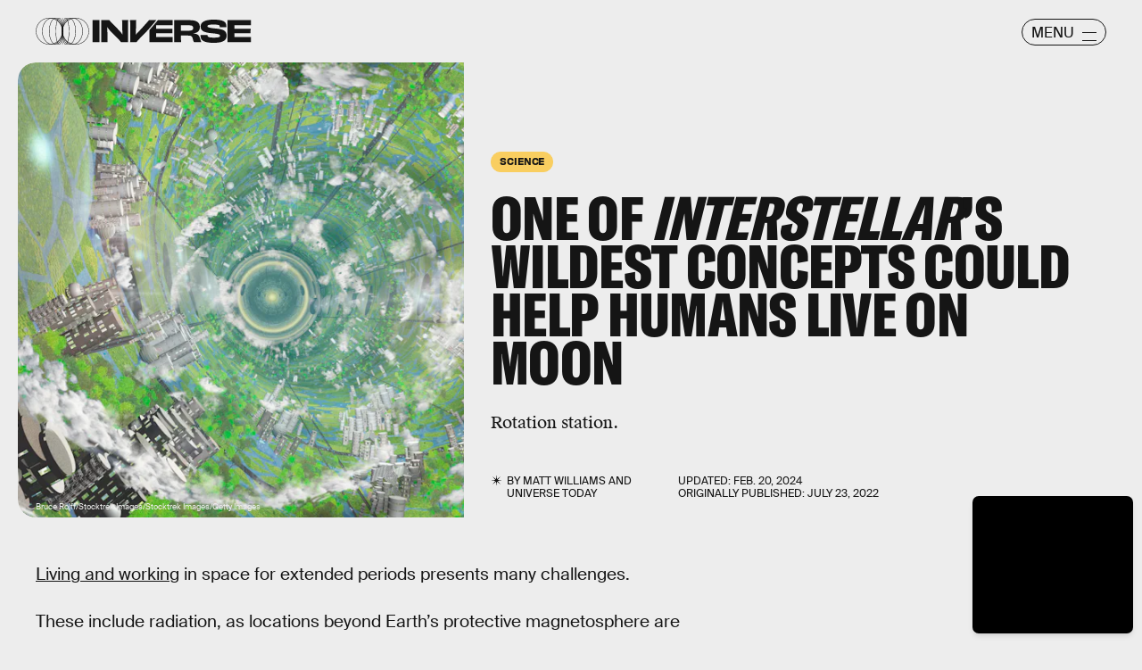

--- FILE ---
content_type: text/html; charset=utf-8
request_url: https://www.inverse.com/science/make-artificial-gravity-on-moon
body_size: 35925
content:
<!doctype html><html lang="en"><head><meta charset="utf-8"/><meta name="viewport" content="width=device-width,initial-scale=1"/><title>One of 'Interstellar’s wildest concepts could help humans live on Moon</title><link rel="preconnect" href="https://cdn2.bustle.com" crossorigin/><link rel="preconnect" href="https://cdn2c.bustle.com" crossorigin/><link rel="preconnect" href="https://imgix.bustle.com"/><link rel="preconnect" href="https://securepubads.g.doubleclick.net"/><style data-href="https://cdn2.bustle.com/2026/inverse/main-7de7b7a9be.css">.V8B{position:relative}.CAk{width:100%;height:100%;border:none;background:none;position:absolute;top:0;right:0;pointer-events:none}.CAk:focus{outline:none}.zwx{position:fixed;inset:0 0 100%;opacity:0;transition:opacity .25s,bottom 0s ease .25s;pointer-events:none}.ecP:checked~.zwx{transition:opacity .25s,bottom 0s;opacity:.7;bottom:0;pointer-events:all}.s4D{background:var(--colorC);color:var(--colorA);display:flex;align-items:center;justify-content:center;margin:0 auto;position:relative;text-align:center;z-index:10000}body>.s4D{inset:0;height:100%;margin:auto;position:fixed;z-index:10000}.hVX{position:relative;width:300px;height:150px}.MNR{position:absolute;top:50%;left:50%;transform:translate(-50%,-50%);font-family:var(--fontFamilyWide);font-size:1rem;line-height:.9;padding:.5rem 1.25rem;color:var(--colorA);background:#e3fc01;border-radius:20px}.kvi{position:absolute;height:100%;border:1px solid var(--colorA);border-radius:50%;animation:McQ .5s infinite alternate-reverse;opacity:0}.EqQ,.TEo,.qll,.lLw,.mSk{right:calc(50% - 1px)}.Nq0,.A5O,.I-b,.lVp{left:calc(50% - 1px)}.EqQ,.lVp{width:50%}.TEo,.I-b{width:37.5%}.qll,.A5O{width:25%}.lLw,.Nq0{width:12.5%}.mSk{width:0;border-radius:unset;border-width:1px}.EqQ{animation-delay:-.3s}.TEo{animation-delay:-.2s}.qll{animation-delay:-.1s}.lLw{animation-delay:0ms}.mSk{animation-delay:.1s}.Nq0{animation-delay:.2s}.A5O{animation-delay:.3s}.I-b{animation-delay:.4s}.lVp{animation-delay:.5s}@keyframes McQ{60%{opacity:1}to{opacity:0}}.qUu,.qUu:before{position:absolute;top:0;left:0;right:0;pointer-events:none}.qUu{color:var(--colorA);height:var(--headerHeight);padding-top:var(--cardBorder);z-index:var(--zIndexNav)}.qUu:before{background-color:var(--colorC);content:"";height:calc(var(--headerHeight) + var(--cardBorder));opacity:0;transition:opacity var(--transitionHover)}.pGs{position:fixed}.zUh{align-items:center;display:flex;height:100%;justify-content:space-between;margin:auto;max-width:var(--maxContainerWidth);padding:0 var(--pageGutter);position:relative;width:100%}.q79{align-items:center;display:flex;gap:10px}.ahz{background:url(https://cdn2.bustle.com/2026/inverse/spring_logo_mobile-053a33eeb4.svg);background-size:100% 100%;height:30px;width:60px}.zYo{width:150px}.O3D{position:relative;display:block;width:100%;padding-top:14.2%;pointer-events:auto;z-index:var(--zIndexContent)}.Pok{fill:currentColor;position:absolute;top:0;height:100%;width:100%;pointer-events:none}.gQC{width:30px;height:30px;border:1px solid;border-radius:50%;margin-top:-2px;padding-left:10px;position:relative;cursor:pointer;pointer-events:auto;z-index:1}.gQC span{display:none;font-family:var(--fontFamilySansSerif);font-size:1rem;line-height:1.1;letter-spacing:-.01em;text-transform:uppercase}.gQC button,.gQC button:before,.gQC button:after{color:var(--colorA);inset:0;margin:auto;position:absolute;z-index:-1}.gQC button:before,.gQC button:after{border-top:1px solid;content:"";display:block;height:11px;width:65%}.gQC button:before{height:0}.gQC button:after{border-bottom:1px solid}.IgQ{pointer-events:none}.IgQ:before{opacity:.8}.m4L .O3D,.m4L .ahz{opacity:0;transition:opacity var(--transitionHover)}.m4L.IgQ .O3D,.m4L.IgQ .ahz{opacity:1}@media(min-width:768px){.zYo{width:185px}.gQC{align-items:center;border-radius:2.5rem;display:flex;height:30px;width:95px;margin-top:1px}.gQC span{display:block;margin-top:2px}.gQC button:before,.gQC button:after{left:auto;right:10px;width:1rem}.gQC button:after{height:10px}}.Ag6{width:100%;max-width:var(--maxContainerWidth);margin:0 auto;padding:0 var(--pageGutter);position:relative}.Ag6:before{content:"";display:block;height:1.25rem;width:1.25rem;margin:2rem auto 0;background:currentColor;-webkit-mask-image:url(https://cdn2.bustle.com/2026/inverse/search-19aaf10bb2.svg);mask-image:url(https://cdn2.bustle.com/2026/inverse/search-19aaf10bb2.svg);-webkit-mask-position:center;mask-position:center;-webkit-mask-repeat:no-repeat;mask-repeat:no-repeat;-webkit-mask-size:100%;mask-size:100%;pointer-events:none;position:absolute;left:var(--pageGutter);top:0;bottom:0}.lix{color:currentColor;background:transparent;display:block;font-family:var(--fontFamilySansSerif);font-size:2rem;line-height:1;letter-spacing:-.01em;margin:auto;padding-left:2.5rem;width:100%;appearance:none;border:none}.lix::placeholder{color:currentColor;opacity:.75}.Ui6{display:flex;margin:0;padding:0}.Ui6.Ag6:before{flex:none;height:11px;width:11px;margin:auto .5rem auto .75rem;position:unset}.Ui6 .lix{font-size:.875rem;padding:0;margin:0}.lix::-ms-clear,.lix::-ms-reveal{display:none;width:0;height:0}.lix::-webkit-search-decoration,.lix::-webkit-search-cancel-button,.lix::-webkit-search-results-button,.lix::-webkit-search-results-decoration{display:none}.lix:focus{outline:none}@media(min-width:768px){.Ag6:before{height:1.75rem;width:1.75rem;margin-top:2.75rem}.lix{font-size:3.5rem;padding-left:3rem}.Ui6 .lix{font-size:1rem}.Ui6.Ag6:before{height:13px;width:13px}}@media(min-width:1024px){.Ag6:before{height:2rem;width:2rem;margin-top:3rem}.lix{font-size:4rem;padding-left:3.5rem}}.VH1{display:flex}.y9v{flex-shrink:0}.icx{display:block;width:100%;height:100%;-webkit-mask:center / auto 20px no-repeat;mask:center / auto 20px no-repeat;background:currentColor}.kz3{-webkit-mask-image:url(https://cdn2.bustle.com/2026/inverse/copyLink-51bed30e9b.svg);mask-image:url(https://cdn2.bustle.com/2026/inverse/copyLink-51bed30e9b.svg)}.Q6Y{-webkit-mask-image:url(https://cdn2.bustle.com/2026/inverse/facebook-89d60ac2c5.svg);mask-image:url(https://cdn2.bustle.com/2026/inverse/facebook-89d60ac2c5.svg);-webkit-mask-size:auto 23px;mask-size:auto 23px}.g9F{-webkit-mask-image:url(https://cdn2.bustle.com/2026/inverse/instagram-2d17a57549.svg);mask-image:url(https://cdn2.bustle.com/2026/inverse/instagram-2d17a57549.svg)}.ORU{-webkit-mask-image:url(https://cdn2.bustle.com/2026/inverse/mailto-2d8df46b91.svg);mask-image:url(https://cdn2.bustle.com/2026/inverse/mailto-2d8df46b91.svg);-webkit-mask-size:auto 16px;mask-size:auto 16px}.e4D{-webkit-mask-image:url(https://cdn2.bustle.com/2026/inverse/pinterest-0a16323764.svg);mask-image:url(https://cdn2.bustle.com/2026/inverse/pinterest-0a16323764.svg)}.E-s{-webkit-mask-image:url(https://cdn2.bustle.com/2026/inverse/snapchat-b047dd44ba.svg);mask-image:url(https://cdn2.bustle.com/2026/inverse/snapchat-b047dd44ba.svg)}.xr8{-webkit-mask-image:url(https://cdn2.bustle.com/2026/inverse/globe-18d84c6cec.svg);mask-image:url(https://cdn2.bustle.com/2026/inverse/globe-18d84c6cec.svg)}.coW{-webkit-mask-image:url(https://cdn2.bustle.com/2026/inverse/youtube-79c586d928.svg);mask-image:url(https://cdn2.bustle.com/2026/inverse/youtube-79c586d928.svg)}.b18{-webkit-mask-image:url(https://cdn2.bustle.com/2026/inverse/x-ca75d0a04e.svg);mask-image:url(https://cdn2.bustle.com/2026/inverse/x-ca75d0a04e.svg)}.Jqo{position:relative;z-index:var(--zIndexNav)}.Jqo a{color:inherit}.zaM{-webkit-overflow-scrolling:touch;position:fixed;inset:0 -100% 0 100%;transform:translateZ(0);opacity:0;overflow:auto;padding:10px;transition:transform .3s ease,opacity .2s ease}.K8W{display:flex;flex-direction:column;position:relative;width:100%;min-height:100%;padding:var(--halfGutter);color:#fff;background:#00000080;backdrop-filter:blur(50px);border-radius:var(--cardBorder)}.n7w{display:none}.wJ6:checked~.zaM{transform:translate3d(-100%,0,0);opacity:1;transition:transform .3s ease,opacity 0ms}.hwI{display:flex;justify-content:space-between;margin:0;padding-bottom:1.5rem;position:sticky;top:0;left:0;z-index:1}.hbV{border-radius:20px;border:1px solid;display:grid;grid-template-columns:1fr auto;position:relative;width:107px}.nyh{cursor:pointer;grid-row:1;grid-column:1 / -1;font-family:var(--fontFamilySansSerif);font-size:.875rem;line-height:1;letter-spacing:-.01em;text-transform:uppercase;padding:.5rem 1rem}.nyh span{display:flex;align-items:center;margin-top:1px}.nyh span:after{content:"";display:block;flex:none;height:11px;width:11px;background:currentColor;-webkit-mask-image:url(https://cdn2.bustle.com/2026/inverse/search-19aaf10bb2.svg);mask-image:url(https://cdn2.bustle.com/2026/inverse/search-19aaf10bb2.svg);-webkit-mask-position:center;mask-position:center;-webkit-mask-repeat:no-repeat;mask-repeat:no-repeat;-webkit-mask-size:100%;mask-size:100%;margin-left:.5rem}.Yba{grid-row:1;grid-column:1;height:0;width:0}.Yba,.wYL:checked~.zaM .nyh{opacity:0;pointer-events:none}.wYL:checked~.zaM .Yba,.wYL:checked~.zaM .gpr{transition:opacity .2s;opacity:1;pointer-events:all}.wYL:checked~.zaM .hbV{transition:width .3s ease;width:70%}.wYL:checked~.zaM .Yba{height:auto;width:auto}.gpr{grid-row:1;grid-column:2;opacity:0;pointer-events:none;transform:translateZ(0)}.gpr{right:4px}.HhY,.gpr{cursor:pointer;height:2rem;width:2rem}.HhY{margin-right:-6px}.HhY:after,.HhY:before,.gpr:after,.gpr:before{content:"";background:#fff;height:1.5rem;width:2px;position:absolute;inset:0;margin:auto}.HhY:after,.HhY:before{height:1.5rem;width:2px}.gpr:after,.gpr:before{height:1rem;width:1.25px}.HhY:before,.gpr:before{transform:rotate(45deg)}.HhY:after,.gpr:after{transform:rotate(-45deg)}.fdE{position:relative;margin:0 0 1.25rem}.fdE:focus,.hkL:focus{outline:none}.jEZ{align-items:center;column-gap:1rem;display:flex}.hkL,.nfm{height:2.25rem;width:2.25rem;background:transparent;margin:0;appearance:none;-webkit-appearance:none;border:none;cursor:pointer;position:absolute;right:-.5rem}.nfm{display:none}.hkL:checked+.jEZ .nfm{display:block}.hkL{display:flex;justify-content:center;align-items:center}.Amc{font-family:var(--fontFamilySansSerif);font-weight:var(--fontWeightBold);font-size:1.625rem;line-height:1.1;letter-spacing:-.01em}.hkL:after{content:"";height:.75rem;width:.75rem;border-right:3px solid var(--colorB);border-bottom:3px solid var(--colorB);transform:rotate(45deg);transition:transform .15s}.hkL:checked:after{transform:rotate(-135deg)}.qSW{--topMargin: 1.25rem;display:flex;flex-direction:row;flex-wrap:wrap;height:auto;max-height:0;row-gap:.625rem;opacity:0;overflow:hidden;transition:max-height .2s ease-out,margin .15s ease-out,opacity .15s ease-out}.hkL:checked~.qSW{max-height:150px;opacity:1;margin-top:var(--topMargin)}.qSW a{color:var(--slotB);font-family:var(--fontFamilySansSerif);font-size:1rem;line-height:1.6;text-decoration:none;text-transform:capitalize;flex:1 1 50%;white-space:nowrap;padding-right:1rem}.DmT{flex:1;display:flex;flex-direction:column}.Q-u{margin:.5rem 0 2rem;column-gap:.75rem}.Q-u a{height:2rem;width:2rem;color:#fff;border:1px solid;border-radius:50%}.Q-u i{transform:scale(.75)}.iX3{display:flex;flex-wrap:wrap;margin-bottom:1.25rem}.iX3 *{flex:1 1 50%;padding:0 0 1rem;color:var(--colorB);background:transparent;border:none;cursor:pointer;outline:none;font-family:var(--fontFamilySansSerif);font-size:.875rem;line-height:1.2;text-transform:uppercase;text-align:left}.EN6{flex:1;display:flex;flex-direction:column;justify-content:flex-end}.fNG{background:#fff;-webkit-mask-image:url(https://cdn2.bustle.com/2026/inverse/bdg_logo-6dba629bc7.svg);mask-image:url(https://cdn2.bustle.com/2026/inverse/bdg_logo-6dba629bc7.svg);-webkit-mask-position:center;mask-position:center;-webkit-mask-repeat:no-repeat;mask-repeat:no-repeat;-webkit-mask-size:contain;mask-size:contain;height:32px;width:72px;margin-bottom:.75rem}.urt{font-family:var(--fontFamilySansSerif);font-size:.625rem;line-height:1}@media(min-width:768px){.U8d{background:var(--colorC)}.wJ6:checked~.U8d{opacity:.25}.zaM{width:560px}.hwI{padding-bottom:2.5rem}.hbV{width:117px}.nyh{font-size:1rem}.fdE{margin:0 0 1.875rem}.qSW{--topMargin: 1.875rem;row-gap:.75rem}.Amc{font-size:2rem}.qSW a{font-size:1.25rem;flex:none;margin-right:1.75rem}.DmT{justify-content:flex-end}.EN6{flex:none}.iX3{row-gap:.25rem;margin-bottom:2.5rem}.iX3 *{flex:0 1 33%;font-size:1rem}.nyh span{margin-top:0}.nyh span:after{height:13px;width:13px}}.Ex8{align-items:center;background:transparent;border:1px solid;border-radius:20px;column-gap:.25rem;color:var(--colorA);display:flex;font-family:var(--fontFamilySansSerif);font-size:.9rem;font-weight:var(--fontWeightBold);line-height:.6;padding:.25rem .8rem .25rem .75rem;text-transform:uppercase;transition:background-color .2s;cursor:pointer;outline:none;margin-right:auto}.Ex8:after{background:url(https://cdn2.bustle.com/2026/inverse/arrow_angled-720e830c4c.svg) center center no-repeat;content:"";height:1.1rem;width:1.1rem}.Hsp,.DIw,.l0q:before,.l0q:after{inset:0}.Hsp{align-items:center;display:flex;justify-content:center;position:fixed;z-index:1100}.DIw{background:#0003;position:absolute}.IxI{background:#fff;box-shadow:0 4px 6px -1px #00000014,0 2px 4px -2px #00000014;border-radius:6px;display:grid;margin-bottom:10vh;max-width:600px;padding:1rem;position:relative;width:calc(100% - 2rem)}.l0q{border:none;background:none;cursor:pointer;height:2.5rem;position:absolute;top:.5rem;right:.5rem;width:2.5rem}.l0q:before,.l0q:after{background:#000;content:"";height:75%;margin:auto;position:absolute;width:2px}.l0q:before{transform:rotate(45deg)}.l0q:after{transform:rotate(-45deg)}.l0q:focus{outline:none}.LHe,.eHv,.KXR{grid-column:1;transition:opacity .2s}.LHe{grid-row:1}.eHv{grid-row:2}.DYh .LHe,.DYh .eHv,.KXR{opacity:0;pointer-events:none}.KXR{grid-row:1 / 3;align-self:center}.DYh .KXR{opacity:1;pointer-events:all}.T-R{background:var(--colorB);border-radius:var(--cardBorder);font-family:var(--fontFamilySerif);font-size:1rem;line-height:1.1;padding:1rem 2.5rem 4rem 1.5rem}.ukc{width:calc(100% - 2rem)}.NYu{font-family:var(--fontFamilyWide);font-size:1.5rem;text-transform:uppercase;letter-spacing:-.01em;margin:0 0 1rem}.Hpu{margin:0 0 1.25rem}.apY>div>button{bottom:1.25rem;right:1.25rem;background:var(--colorJ);padding:.5rem 1rem .5rem .95rem}@media(min-width:768px){.T-R{padding:1.5rem 4.5rem 4.5rem 2rem}.NYu{font-size:2rem}.Hpu{font-size:1.25rem}}.oHL{background:var(--colorD);color:var(--colorG);display:block;font-family:var(--fontFamilyWide);font-size:1.125rem;text-transform:uppercase;letter-spacing:-.01em;line-height:1.1;margin-bottom:-1px;padding:1.25rem 2rem 0 1.5rem;width:280px;-webkit-mask-image:url(https://cdn2.bustle.com/2026/inverse/tab-bbae435841.svg);mask-image:url(https://cdn2.bustle.com/2026/inverse/tab-bbae435841.svg);-webkit-mask-size:100% 103%;mask-size:100% 103%;-webkit-mask-position:left;mask-position:left;-webkit-mask-repeat:no-repeat;mask-repeat:no-repeat}.Px9{background:var(--colorD);color:var(--colorG);border-radius:0 20px;font-family:var(--fontFamilySerif);font-size:1rem;line-height:1.1;padding:1rem 2.5rem 1.5rem 1.5rem}.Px9:after{background:var(--colorD);bottom:0;content:"";height:45px;-webkit-mask-image:url(https://cdn2.bustle.com/2026/inverse/bottom_tab-5dadcc1cfc.svg);mask-image:url(https://cdn2.bustle.com/2026/inverse/bottom_tab-5dadcc1cfc.svg);-webkit-mask-size:100% 103%;mask-size:100% 103%;-webkit-mask-position:left;mask-position:left;-webkit-mask-repeat:no-repeat;mask-repeat:no-repeat;position:absolute;right:0;width:210px}.xfN{font-family:var(--fontFamilySerif);font-size:1rem;line-height:1.1;width:90%}.gQD{display:flex;flex-direction:column;margin-top:1.25rem}.VU5{border:none;border-radius:10px;font-family:var(--fontFamilySansSerif);font-size:1rem;order:1;padding:.75rem 1rem;text-transform:lowercase}.VU5::placeholder{color:var(--colorAOpacity)}.i5n{color:var(--colorE);font-size:1rem;order:2}.kj_{color:var(--colorE);font-weight:var(--fontWeightBold);font-size:.9rem;margin-bottom:.5rem;text-transform:uppercase}.i5n input{margin-right:.5rem}.g-0{color:var(--colorG);font-family:var(--fontFamilySansSerif);font-size:.75rem;line-height:1.2;margin-top:1rem;order:3}.g-0 a{color:inherit;text-decoration:underline}.qgj{bottom:1.05rem;color:var(--colorG);position:absolute;right:2rem;z-index:var(--zIndexContent)}.ie6{right:1rem}.uxm{order:4}.uxm>div{margin-top:1rem}@font-face{font-family:GT;font-weight:700;font-display:swap;src:url(https://cdn2c.bustle.com/2026/inverse/GT-America-Compressed-Black-859b133e1d.woff2) format("woff2")}@font-face{font-family:Obviously;font-weight:800;font-display:swap;src:url(https://cdn2c.bustle.com/2026/inverse/Obviously-Semibold-dc81aae127.woff2) format("woff2")}@font-face{font-family:SuisseIntl;font-weight:400;font-display:swap;src:url(https://cdn2c.bustle.com/2026/inverse/SuisseIntl-Regular-WebXL-a1d12fce9f.woff2) format("woff2")}@font-face{font-family:SuisseIntl;font-weight:800;font-display:swap;src:url(https://cdn2c.bustle.com/2026/inverse/SuisseIntl-SemiBold-WebXL-55bf3630df.woff2) format("woff2")}@font-face{font-family:SuisseWorks;font-weight:800;font-display:swap;src:url(https://cdn2c.bustle.com/2026/inverse/SuisseWorks-Regular-WebXL-f431ab5df6.woff2) format("woff2")}@font-face{font-family:SuisseWorks;font-weight:800;font-style:italic;font-display:swap;src:url(https://cdn2c.bustle.com/2026/inverse/SuisseWorks-RegularItalic-WebXL-b0a7e0ecad.woff2) format("woff2")}::selection{background:var(--colorJ);color:var(--colorA)}*,*:before,*:after{box-sizing:inherit}html{box-sizing:border-box;font-size:var(--fontSizeRoot);line-height:var(--lineHeightStandard);-webkit-text-size-adjust:100%;text-size-adjust:100%;-webkit-tap-highlight-color:rgba(0,0,0,0)}body{background:var(--colorB);color:var(--colorA);font-family:var(--fontFamilySansSerif);margin:0;overflow-y:scroll;-webkit-font-smoothing:antialiased;-moz-osx-font-smoothing:grayscale}a{color:var(--colorA);background:transparent;cursor:pointer;text-decoration:none;word-wrap:break-word}h1,h2,h3,h4{margin:2rem 0 1rem;text-rendering:optimizeLegibility;line-height:var(--lineHeightStandard)}p,blockquote{margin:32px 0}button{border:none}cite{font-style:normal}img{max-width:100%;border:0;backface-visibility:hidden;transform:translateZ(0)}iframe{border:0}::placeholder{color:#ccc}.UdU{display:flex}.UdU>div:before,.hzA.UdU:before{display:block;width:100%;height:calc(var(--minAdSpacing) / 2);position:absolute;top:0;color:var(--colorAOpacity);content:"ADVERTISEMENT";font-family:var(--fontFamilyWide);font-size:.5rem;letter-spacing:.15em;line-height:calc(var(--minAdSpacing) / 2);word-break:normal;text-align:center}.UdU>div{margin:0 auto;padding:0}.hzA.UdU{background-color:var(--adBackgroundColor);line-height:var(--minAdSpacing);padding:calc(var(--minAdSpacing) / 2) 0 0}.hzA.UdU>div{padding:0}.hzA.UdU>div:before{content:none}@media(min-width:1025px){.UdU>div:before,.hzA.UdU:before{height:var(--minAdSpacing);font-size:.6rem;line-height:var(--minAdSpacing)}.UdU>div{padding:var(--minAdSpacing) 0}.hzA.UdU{padding:var(--minAdSpacing) 0}}.vmZ{min-width:1px;min-height:1px}.EdX{display:block;width:100%;height:100%;transition:opacity .3s}.ap2{position:relative;width:100%}.ap2 .EdX{position:absolute;top:0;left:0;width:100%}.dSy{object-fit:cover;position:absolute;top:0;left:0}.vB9{background:#e1e1e140}.vB9 .EdX{opacity:0}.EdX video::-webkit-media-controls-enclosure{display:none}.zzk{min-width:1px;min-height:1px;overflow-x:hidden;position:relative;text-align:center;z-index:0}.APH{overflow-y:hidden}.pCo,.pCo>div,.pCo>div>div{width:100%;margin:auto;max-width:100vw;text-align:center;overflow:visible;z-index:300}.pCo{min-height:var(--minAdHeight)}.pCo>div{position:sticky;top:var(--headerHeightStickyScrollableAd)}@media screen and (max-width:1024px){.k_e{grid-row-end:auto!important}}.stickyScrollableRailAd>div{position:sticky;top:var(--headerHeightStickyScrollableAd);margin-top:0!important;padding-bottom:var(--minAdSpacing)}.Ldt{min-height:var(--minAdHeightStickyScrollable)}.Ldt>div{margin-top:0!important}.GQx [id^=google_ads_iframe]{height:0}.JUn,.LWq,.HuM{height:1px}.HuM>div{overflow:hidden}#oopAdWrapperParent:not(:empty){background-color:var(--adBackgroundColor);min-height:var(--minAdHeightVideo);margin-bottom:var(--minAdSpacing)!important;z-index:var(--zIndexOverlay)}#oopAdWrapper:not(:empty),#oopAdWrapper:empty+div{background-color:var(--adBackgroundColor);z-index:var(--zIndexOverlay)}#oopAdWrapper>div>div{margin:0 auto}.buT,.TX9{background:none;border:none;margin:0;width:32px;height:32px;position:absolute;bottom:3px;cursor:pointer;background-repeat:no-repeat;background-position:center}.buT{left:40px;background-image:url(https://cdn2.bustle.com/2026/inverse/pause-bd49d74afd.svg)}.Am5{background-image:url(https://cdn2.bustle.com/2026/inverse/play-3e2dff83eb.svg)}.TX9{left:6px;background-image:url(https://cdn2.bustle.com/2026/inverse/unmute-9a8cd4cbb8.svg)}.D5o{background-image:url(https://cdn2.bustle.com/2026/inverse/mute-ea100a50bf.svg)}.ne7{background:var(--colorC);color:var(--colorA);display:flex;height:var(--viewportHeight);justify-content:center;overflow:hidden}.SIz{background:#000;background-image:url(https://imgix.bustle.com/uploads/image/2023/2/7/67aa99b2-c9dc-4364-921f-efc4efc77c1f-mobile_error_v2.png?w=370&h=700&fit=crop&crop=faces&dpr=2&q=50);background-size:cover;background-position:center;border-radius:var(--collectionRadius);margin:3.75rem var(--halfGutter) var(--halfGutter);max-height:800px;max-width:var(--maxContainerWidth);position:relative;width:100%}.eGU{background:#ffffff80;backdrop-filter:blur(20px);bottom:0;display:flex;flex-direction:column;height:240px;justify-content:space-evenly;left:var(--halfGutter);margin:auto;-webkit-mask-image:url(https://cdn2.bustle.com/2026/inverse/jigsaw-8369cefd55.svg);mask-image:url(https://cdn2.bustle.com/2026/inverse/jigsaw-8369cefd55.svg);-webkit-mask-size:100% 100%;mask-size:100% 100%;padding:0 var(--pageGutter);position:absolute;right:var(--halfGutter);top:20%}.QGg{color:#e3fc01;font-family:var(--fontFamilyWide);font-size:2.25rem}.egB{font-size:1.25rem;line-height:1.2}a.jtK{background:#e3fc01;border-color:#e3fc01;font-size:1rem;margin:0 0 0 auto}@media(min-width:768px){.eGU{bottom:3rem;height:290px;left:auto;right:3rem;top:auto;width:410px}.SIz{margin-top:4.25rem;background-image:url(https://imgix.bustle.com/uploads/image/2023/2/7/a1b89d5e-ec2b-44de-9b65-7582dd635071-desktop_error_v2.png?w=1400&h=700&fit=crop&crop=faces&dpr=2&q=50);background-position:20% 0%}.QGg{font-size:3rem}}.he5{position:relative;width:1px;height:1px;margin-top:-1px;min-height:1px}.hwi{top:50vh}.h4R{top:-50vh}.h5Q{border-top:1px solid;height:1px;margin:calc(var(--headerHeight) + 1rem) auto 0;max-width:var(--maxContainerWidth);width:calc(100% - var(--pageGutter) - var(--pageGutter))}:root{--navColor: var(--colorA);--imageBackgroundColor: var(--colorE);--adBackgroundColor: var(--colorE);--headerHeight: 50px;--pageGutter: 1.25rem;--halfGutter: calc(var(--pageGutter) * .5);--cardBorder: .625rem;--cardHeight: clamp(400px, calc(75vh - var(--headerHeight)), 700px);--featureCardHeight: clamp(550px, calc(100vh - var(--headerHeight)), 1000px);--cardStoryHeight: 100%;--verticalCardSpacing: 1rem;--maxContainerWidth: 1440px;--maxBodyWidth: 768px;--maxFeatureBodyWidth: 825px;--viewportHeight: 100vh;--minAdSpacing: 2rem;--minAdHeight: calc(var(--minAdSpacing) / 2 + 250px);--minAdHeightStickyScrollable: calc(var(--minAdSpacing) / 2 + 400px);--minAdHeightVideo: 188px;--headerHeightStickyScrollableAd: calc(var(--headerHeight) + var(--cardBorder));--mobiledocSpacing: 1.35rem;--controlSpacing: 1.875rem;--collectionRadius: 5px;--fontFamilySansSerif: "SuisseIntl", sans-serif;--fontFamilySerif: "SuisseWorks", serif;--fontFamilyCompressed: "GT", impact;--fontFamilyWide: "Obviously", sans-serif;--fontSizeRoot: 16px;--lineHeightStandard: 1.2;--fontWeightRegular: 400;--fontWeightBold: 800;--glassBlur: blur(7px);--clipPathSun: polygon( 50% 0%, 54% 40%, 85% 15%, 60% 46%, 100% 50%, 60% 54%, 85% 85%, 54% 60%, 50% 100%, 46% 60%, 15% 85%, 40% 54%, 0% 50%, 40% 46%, 15% 15%, 46% 40%, 50% 0% );--clipPathStar: polygon(50% 0%, 55% 45%, 100% 50%, 55% 55%, 50% 100%, 45% 55%, 0% 50%, 45% 45%, 50% 0%);--transitionHover: .2s;--easeOutQuart: cubic-bezier(.25, .46, .45, .94);--zIndexNeg: -1;--zIndexBackground: 0;--zIndexContent: 100;--zIndexOverContent: 200;--zIndexFloatAd: 300;--zIndexPopUp: 400;--zIndexFloating: 500;--zIndexNav: 600;--zIndexOverlay: 700}@media(min-width:768px){:root{--pageGutter: 2.5rem;--cardBorder: 1.25rem;--controlSpacing: 2.5rem}}@media(min-width:1024px){:root{--minAdSpacing: 2.5rem;--pageGutter: 2.5rem;--controlSpacing: 3rem;--cardHeight: clamp(550px, calc(80vh - var(--headerHeight)), 700px);--collectionRadius: 10px}}
</style><style data-href="https://cdn2.bustle.com/2026/inverse/commons-1-78cf8e8694.css">.sWr{height:100%;width:100%;position:relative}.jWY{height:100vh;background-color:var(--colorC)}.asF{height:100%;max-height:none;background-color:var(--colorC);padding-top:var(--headerHeight)}.btA{background:var(--colorB)}.iGR{height:auto;justify-self:center;min-height:0}.L7S{opacity:0}.TGq{opacity:0;will-change:transform;animation:aBP .2s var(--easeOutQuart) .1s forwards}@keyframes aBP{0%{opacity:0}to{opacity:1}}.cCV{padding:0}.Rfb{min-width:1px;min-height:1px;position:relative}.kOK{display:block;width:100%;height:100%;transition:opacity .4s;object-fit:cover}.sMW{position:relative;width:100%}.U-k{position:absolute;top:0;left:0;width:100%}.NUO{background:var(--imageBackgroundColor, rgba(225, 225, 225, .25))}.M_P{cursor:pointer;width:48px;height:48px;pointer-events:all}.M_P:after{display:block;content:" ";margin:auto}.KAj{filter:brightness(.85)}.pxF{position:relative;min-width:1px;min-height:1px}.N4z{display:block;transition:opacity .2s linear;width:100%;height:100%}.j-j{background:var(--imageBackgroundColor, rgba(225, 225, 225, .25))}.j-j .N4z{opacity:0}.N4z::-webkit-media-controls-enclosure{display:none}.mvL .N4z{position:absolute;top:0;left:0}.JHj{z-index:var(--zIndexContent)}.LJm{position:relative;width:2.5rem;height:2.5rem}.LJm:after{background:currentColor;width:100%;height:100%;-webkit-mask-image:url(https://cdn2.bustle.com/2026/inverse/audio-58f66c2fdf.svg);mask-image:url(https://cdn2.bustle.com/2026/inverse/audio-58f66c2fdf.svg);-webkit-mask-size:1.5rem;mask-size:1.5rem;-webkit-mask-repeat:no-repeat;mask-repeat:no-repeat;-webkit-mask-position:left bottom;mask-position:left bottom}.nKF:after{-webkit-mask-image:url(https://cdn2.bustle.com/2026/inverse/muted-931464476f.svg);mask-image:url(https://cdn2.bustle.com/2026/inverse/muted-931464476f.svg)}.YOh:before{content:"";position:absolute;display:block;top:0;right:0;width:100%;height:100%;background:linear-gradient(0deg,var(--gradientHalfOpacity),var(--gradientTransparent) 60%);z-index:1;pointer-events:none}.x2j:after{content:"";display:block;background:var(--colorA);clip-path:var(--clipPathSun);height:2rem;width:2rem;opacity:.2;position:absolute;top:50%;left:50%;transform:translate(-50%,-50%);transform-origin:0 0;animation:PZv 1.8s linear infinite}@keyframes PZv{0%{transform:rotate(0) translate(-50%,-50%)}to{transform:rotate(360deg) translate(-50%,-50%)}}.E8s{font-family:var(--fontFamilySansSerif);font-size:.625rem;line-height:1.2;text-transform:uppercase}.E8s,.JOT,.JOT a{color:inherit}.JOT{min-height:1rem}.KS5{display:flex;flex-direction:row;align-items:baseline}.Izs,.c3b{margin:0 .25rem 0 0;white-space:nowrap}.cWT{margin:0;white-space:nowrap}.KS5 .PWd{margin:auto 0}@media(min-width:768px){.E8s{font-size:.75rem}.Fsv .KS5{flex-direction:column;align-items:flex-end}.Fsv .Izs,.Fsv .cWT,.Fsv .c3b{margin:0 0 .25rem}}.Gyx{border:1px solid;color:var(--colorA);display:inline-block;font-family:var(--fontFamilyWide);font-size:.5rem;line-height:.95;letter-spacing:-.01em;text-align:center;text-transform:uppercase;padding:5px 9px 7px;border-radius:20px}.tx4{background:none;color:inherit;display:inline-block;font-size:.7rem;text-transform:capitalize}.Gyx+.tx4{padding-left:10px}.Gyx+.tx4:before{content:"|";padding-right:10px}@media(min-width:768px){.Gyx{font-size:.625rem}}.saA{font-family:var(--fontFamilySansSerif);font-size:.625rem;line-height:1.17;text-transform:uppercase;font-style:normal;position:relative}.saA a{color:inherit}.Me9{padding-left:1.15rem;position:relative}.Me9:before{background:currentColor;clip-path:var(--clipPathSun);content:"";height:13px;left:0;top:-1px;position:absolute;width:13px}.saA .Me9+div{margin-top:.2rem}@media(min-width:768px){.saA{font-size:.75rem}.Me9:before{top:0}}.lFD{display:inline-block;font-family:var(--fontFamilySansSerif);text-transform:uppercase}.lFD a{color:inherit}.GqV{height:var(--cardHeight);width:100%;max-width:var(--maxContainerWidth);margin:0 auto;padding:var(--cardBorder);background:var(--colorC)}.I0j{height:var(--featureCardHeight)}.dPJ{height:var(--cardStoryHeight);padding-bottom:var(--controlSpacing)}.gsz{position:relative;height:100%;width:100%;border-radius:var(--cardBorder);background:linear-gradient(0deg,var(--colorCDC),var(--colorCD));color:var(--colorAF);padding:1rem .75rem;overflow:hidden}.aVX{margin:0}.oL7{height:100%;width:100%}.r87{font-family:var(--fontFamilySerif);font-size:.9rem;line-height:1.3}.r87 *{margin:0}.r87 *+*{margin-top:1rem}.Vms{display:block;color:var(--colorAOpacity);font-family:var(--fontFamilySansSerif);font-size:.45rem;line-height:1;z-index:var(--zIndexContent)}.Vms a,.r87 a{color:inherit;text-decoration:underline}.K_c{background:var(--colorDTransparent);border-color:var(--colorDF);color:var(--colorF)}.rAY,.UfA{font-family:var(--fontFamilySansSerif);font-size:.625rem;line-height:1.17;text-transform:uppercase}@media(min-width:768px){.gsz{padding:1.25rem}.r87{font-size:1.1rem}.rAY{font-size:.75rem}.Vms{font-size:.56rem}}._9y{--titleSize: 1.25rem}.ROm{--titleSize: 1.375rem}.rRO{--titleSize: 1.5rem}.LjQ{--titleSize: 1.625rem}.ZaC{--titleSize: 1.75rem}.JD9{display:grid;grid-template-rows:auto 1fr;gap:.5rem}.Ak6{grid-row:1;grid-column:1;display:grid}.daF{grid-row:2;grid-column:1;overflow:hidden;position:relative}.daF,.geM{border-radius:var(--cardBorder)}.geM{object-fit:cover;object-position:center top}.j29{grid-row:2;grid-column:1;color:var(--colorB);align-self:end;margin:.5rem}.Kw5{grid-column:1;grid-row:1}.lfo{grid-row:2;grid-column:1;margin-top:.625rem}.R1N{grid-row:3;margin-top:.75rem}.cS4{font-family:var(--fontFamilySerif);font-size:var(--titleSize);line-height:1.2;letter-spacing:-.01em}.uRt{grid-row:4;font-family:var(--fontFamilySansSerif);margin-top:5px}.aTF{grid-row:5;grid-column:1 / -1;margin-top:1.25rem}._9O{grid-row:6;grid-column:1 / -1;margin-top:.625rem}.rLQ .daF:after{content:"";display:block;width:180px;height:35px;background:var(--colorC);-webkit-mask-image:url(https://cdn2.bustle.com/2026/inverse/corner-3dccdff3d2.svg);mask-image:url(https://cdn2.bustle.com/2026/inverse/corner-3dccdff3d2.svg);-webkit-mask-size:100% 100%;mask-size:100% 100%;position:absolute;top:-1px;right:0;transform:rotate(180deg)}.in2.JD9{gap:unset}.in2 .Ak6{border-radius:var(--cardBorder) var(--cardBorder) 0 0}.in2 .daF,.in2 .geM{border-radius:0 0 var(--cardBorder) var(--cardBorder)}.in2 .daF{padding-top:10px}.in2 .daF:after{background:linear-gradient(to bottom,var(--colorCDC),transparent);backdrop-filter:var(--glassBlur);top:-5px;content:"";height:calc(20% + 5px);left:0;position:absolute;right:0;width:100%;z-index:var(--zIndexContent)}@media(min-width:768px){.JD9{grid-template-rows:1fr;grid-template-columns:2fr 3fr;gap:.75rem}.daF,.j29{grid-row:1;grid-column:2}.j29{margin:.5rem 1.25rem;text-align:right}.geM{object-position:unset}.Ak6{grid-template-rows:repeat(3,auto) 1fr repeat(2,auto)}.R1N,.uRt{margin-top:1.25rem}.in2 .Ak6{border-radius:var(--cardBorder) 0 0 var(--cardBorder)}.in2 .daF,.in2 .geM{border-radius:0 var(--cardBorder) var(--cardBorder) 0}.in2 .daF{padding:0 0 0 10px}.in2 .daF:after{background:linear-gradient(to right,var(--colorCDC),transparent);top:0;bottom:0;left:-5px;right:unset;height:100%;width:calc(20% + 5px)}._9y{--titleSize: 1.5rem}.ROm{--titleSize: 1.75rem}.rRO{--titleSize: 2rem}.LjQ{--titleSize: 2.25rem}.ZaC{--titleSize: 2.5rem}}@media(min-width:1024px){.JD9{grid-template-columns:1fr 2fr;gap:1.25rem}.uRt{padding-right:1.25rem}.tN4{--titleSize: 1.75rem}.wfd{--titleSize: 2rem}.it9{--titleSize: 2.25rem}.PIy{--titleSize: 2.5rem}.Pzd{--titleSize: 2.75rem}}@media(min-width:1440px){.uRt{padding-right:2.5rem}.tN4{--titleSize: 2rem}.wfd{--titleSize: 2.25rem}.it9{--titleSize: 2.5rem}.PIy{--titleSize: 2.75rem}.Pzd{--titleSize: 3rem}}.vNC{--titleSize: 1.75rem}.cHM{--titleSize: 2rem}.LLa{--titleSize: 2.25rem}.Qzc{--titleSize: 2.5rem}.ODd{--titleSize: 2.75rem}.BU2{display:grid;grid-template-rows:1fr repeat(4,auto);grid-template-columns:repeat(2,1fr)}.aqY{grid-row:1;grid-column:1 / -1;overflow:hidden;position:relative;margin:-1rem -.75rem 0}.BQa{object-fit:cover;object-position:center top;border-radius:var(--cardBorder) var(--cardBorder) 0 0}.kij{grid-row:1;grid-column:1;color:var(--colorB);writing-mode:vertical-lr;transform:rotate(180deg);justify-self:start;text-align:center;margin-left:-.5rem}.p0C,._fR{grid-row:2;margin-top:1rem}.p0C{grid-column:1}._fR{grid-column:2;justify-self:end;padding-top:6px}.a66{grid-row:3;grid-column:1 / -1;margin-top:1.25rem}.CAC{font-family:var(--fontFamilyCompressed);font-size:var(--titleSize);line-height:.86;letter-spacing:-.01em;text-transform:uppercase}.h-7{grid-row:4;grid-column:1 / -1;margin-top:.625rem}.vNA,.vRB{grid-row:5;align-self:end;margin-top:1.75rem}.vNA{grid-column:1}.vRB{grid-column:2}.pGj .aqY:before,.pGj .aqY:after{content:"";display:block;width:120px;height:25px;background:var(--colorCD);-webkit-mask-image:url(https://cdn2.bustle.com/2026/inverse/corner-3dccdff3d2.svg);mask-image:url(https://cdn2.bustle.com/2026/inverse/corner-3dccdff3d2.svg);-webkit-mask-size:100% 100%;mask-size:100% 100%;position:absolute;bottom:-1px;z-index:var(--zIndexContent)}.pGj .aqY:before{left:0}.pGj .aqY:after{right:0;transform:scaleX(-1)}.pGj.j1E .aqY:before{display:none}.pGj.j1E .aqY:after{width:160px;height:20px;background:var(--colorC);-webkit-mask-image:url(https://cdn2.bustle.com/2026/inverse/center-bbab5253da.svg);mask-image:url(https://cdn2.bustle.com/2026/inverse/center-bbab5253da.svg);bottom:unset;top:-1px;left:0;right:0;margin:0 auto;transform:rotate(180deg)}.e-i .aqY{padding-bottom:10px}.e-i .aqY:after{background:linear-gradient(to top,var(--colorCD),transparent);backdrop-filter:var(--glassBlur);bottom:-5px;content:"";height:calc(20% + 5px);left:0;position:absolute;right:0;width:100%}@media(min-width:768px){.aqY{margin:-1.25rem -1.25rem 0}.kij{margin-left:-.75rem}.BQa{object-position:unset}.p0C,.a66{margin-top:1.5rem}.h-7{margin-top:1rem}.pGj .aqY:before,.pGj .aqY:after{width:180px;height:35px}.pGj.j1E .aqY:after{width:250px;height:40px}.vNC{--titleSize: 2.25rem}.cHM{--titleSize: 2.5rem}.LLa{--titleSize: 2.75rem}.Qzc{--titleSize: 3rem}.ODd{--titleSize: 3.25rem}}@media(min-width:1024px){.BU2{grid-template-rows:3fr repeat(3,auto) 1fr auto;grid-template-columns:repeat(5,1fr)}.aqY,.kij{grid-row:1 / -1;grid-column:1 / 3}.aqY{margin:-1.25rem 0 -1.25rem -1.25rem}.BQa{border-radius:var(--cardBorder) 0 0 var(--cardBorder)}.kij{align-self:end;justify-self:start;text-align:left;transform:none;writing-mode:unset;margin:0 0 -.75rem}._fR{grid-row:1;grid-column:5;margin-top:unset;padding-top:unset}.p0C,.a66,.h-7{grid-column:3 / -1;padding:0 1.875rem}.p0C{grid-row:2}.a66{grid-row:3;max-width:730px}.CAC{line-height:.8}.h-7{grid-row:4;max-width:700px;margin-top:1.875rem}.vNA{grid-row:6;grid-column:3;margin-left:1.875rem}.vRB{grid-row:6;grid-column:4}.pGj .aqY:before,.pGj .aqY:after{height:180px;width:35px;-webkit-mask-image:url(https://cdn2.bustle.com/2026/inverse/corner-vertical-94b3e7d833.svg);mask-image:url(https://cdn2.bustle.com/2026/inverse/corner-vertical-94b3e7d833.svg);bottom:unset;left:unset;right:0}.pGj .aqY:before{background:var(--colorCDC);bottom:0;transform:rotate(180deg)}.pGj .aqY:after{top:0}.pGj.j1E .aqY:after{-webkit-mask-image:url(https://cdn2.bustle.com/2026/inverse/center-vertical-a471c4e2f5.svg);mask-image:url(https://cdn2.bustle.com/2026/inverse/center-vertical-a471c4e2f5.svg);height:250px;width:40px;right:unset;bottom:-1px;margin:auto 0;transform:none}.e-i .aqY{padding:0 10px 0 0}.e-i .aqY:after{background:linear-gradient(to left,var(--colorCDC),transparent);top:0;bottom:0;left:unset;right:-5px;height:100%;width:calc(20% + 5px)}.a92{--titleSize: 3.25rem}.wzK{--titleSize: 3.75rem}.i8c{--titleSize: 4.25rem}.qAx{--titleSize: 4.75rem}.PFP{--titleSize: 5.25rem}}@media(min-width:1440px){.a92{--titleSize: 3.5rem}.wzK{--titleSize: 4rem}.i8c{--titleSize: 4.5rem}.qAx{--titleSize: 5rem}.PFP{--titleSize: 5.5rem}}.vgf{color:var(--colorAF);display:flex;align-items:baseline;column-gap:.15rem;font-family:var(--fontFamilySansSerif);line-height:1.1}.t8s{font-size:.65rem}.lAq{font-weight:var(--fontWeightBold);font-size:.75rem}.DWF,.GlT{margin:0 0 1rem}.GlT{font-family:var(--fontFamilyWide);font-weight:var(--fontWeightRegular);font-size:1rem;line-height:1.01;letter-spacing:-.01em;text-transform:uppercase}.DHw{font-family:var(--fontFamilySansSerif);font-size:.625rem;line-height:1.17;text-transform:uppercase}.DHw,.Zf9{margin-top:.625rem}@media(min-width:768px){.DWF{margin-bottom:1.25rem}.GlT{font-size:1.125rem}.DHw{font-size:.75rem}}@media(min-width:1024px){.GlT{margin-bottom:1.25rem}}.Hof{position:absolute;top:0;left:0;width:100%;height:100%;z-index:0}.Rcu{color:var(--colorA)}.Rcu p{margin:0}.Rcu a{color:inherit}.O8F{font-family:var(--fontFamilyWide);font-size:.6255rem;line-height:1;letter-spacing:-.01em;text-transform:uppercase}.yiq,.o75{font-family:var(--fontFamilySansSerif);line-height:1.1;letter-spacing:-.01em}.yiq{font-weight:var(--fontWeightBold);font-size:1.625rem}.yS8{color:inherit}.Rcu .RSA{font-family:var(--fontFamilySansSerif);font-size:.875rem;line-height:1.2}.Rcu .RSA a{text-decoration:underline}._N2{color:var(--colorAOpacity);position:relative;margin-right:.75rem}._N2:after{content:"";background:currentColor;height:2px;position:absolute;inset:0 -.2em;margin:auto}.XM6{font-size:.75rem}.w7_{display:flex;flex-direction:column;gap:1.25rem}.Rcu .JEe .w7_{flex-direction:row;align-items:center;justify-content:space-between}.JEe .w7_+.w7_{border-top:1px solid;margin-top:var(--halfGutter);padding-top:var(--halfGutter)}.yMn{white-space:nowrap}.Eec{width:100%;height:1px;background:currentColor;display:none}.Qf5{--videoLinkUrlHeight: calc(100% - 75px) ;position:relative;margin:auto}.rv9{font-family:var(--fontFamilySansSerif);line-height:1;font-size:.75rem;z-index:var(--zIndexContent)}.Qf5 .rv9 a,.dxo a{color:inherit;font-weight:inherit;text-decoration:underline}.Qf5 .rv9 h2{font-family:inherit;font-size:inherit;font-weight:inherit;line-height:inherit}.Afu{color:var(--colorAOpacity);font-size:.625rem;text-transform:uppercase}.dxo{display:block;position:absolute;top:1rem;right:3px;bottom:1rem;color:var(--colorAOpacity);font-family:var(--fontFamilySansSerif);font-size:.45rem;line-height:1;text-align:center;writing-mode:vertical-lr;transform:rotate(180deg);z-index:var(--zIndexContent)}.RlV>div:first-child{padding-top:150%}.RlV img{object-fit:contain;inset:0;position:absolute}@media(min-width:768px){.rv9{font-size:.875rem}.Afu{font-size:.7rem}.dxo{font-size:.56rem}}@media(min-width:1025px){.RlV>div:first-child{padding-top:100%}}.EvN{background:#ffffffe0;border:1px solid #e5e5e5;border-radius:6px;display:grid;grid-template-columns:1fr 1fr;gap:1rem;padding:1rem;width:100%;font-family:var(--fontFamilySansSerif);box-shadow:0 4px 6px -1px #00000014,0 2px 4px -2px #00000014;transition:box-shadow .2s}.BLp,.v9d{grid-column:1 / -1}.v9d{height:100%;display:flex;flex-direction:column;gap:1rem}.ZDA{font-size:1.5rem;font-weight:600;line-height:1.15;margin:0 0 .5rem}.ss_{font-size:.7rem;line-height:1.2;padding:.75rem 0 1rem}.O_Z{align-self:center;height:24px;max-width:100px;grid-column:1;margin-left:.25rem}.Txw{background:url(https://cdn2.bustle.com/2026/inverse/amazon-logo-06b41cef1d.svg) left / contain no-repeat}.uxd{background:url(https://cdn2.bustle.com/2026/inverse/target-logo-1c98143553.svg) left / contain no-repeat}.eJo{background:url(https://cdn2.bustle.com/2026/inverse/walmart-logo-1825258248.svg) left / contain no-repeat}.ny3{padding-top:100%;position:relative;overflow:hidden}.s-G{object-fit:contain;position:absolute;top:0}.ySL{padding:0;font-size:1.5rem;font-weight:600;line-height:1;margin-right:.5rem;white-space:nowrap;text-align:right}.Jg3{align-self:end;font-size:1rem;margin-right:unset}.mOS{font-size:1.2rem;opacity:.65;position:relative;text-decoration:line-through;margin-right:.75rem}.Lvw{border:none;background-color:transparent;border-top:1px solid #e5e5e5;cursor:pointer;font-family:sans-serif;margin-top:.5rem;padding:.75rem 0 0;width:100%}.hE6{background:#131921;border-radius:6px;color:#fff;display:flex;font-size:1.1rem;font-weight:600;gap:.5rem;justify-content:center;padding:1rem;text-transform:capitalize;transition:background .2s}.lsP{background:#ffb442;position:absolute;font-weight:600;font-size:.9rem;text-transform:uppercase;letter-spacing:.02rem;padding:.2rem 0 0;top:0;right:0;border-top-right-radius:6px;width:64px;text-align:center}.lsP:after{content:"";display:block;background-color:transparent;border-left:32px solid transparent;border-right:32px solid transparent;border-top:9px solid #ffb442;border-bottom:none;position:absolute;left:0;right:0;top:100%}.zdJ{display:grid;column-gap:1rem;grid-template-columns:1fr 1fr}.O_Z,.ySL{grid-row:1}.Lvw{grid-column:1 / -1}@media(min-width:768px){.EvN{padding:1.25rem;gap:1.25rem;grid-template-columns:2fr 1fr 1fr}.EvN:not(.hXd):hover{box-shadow:0 20px 25px -5px #0000001a,0 8px 10px -6px #0000001a}.EvN:not(.hXd):hover .hE6,.hXd .Lvw:hover .hE6{background:#273344}.EvN:not(.hXd):hover .hE6:after,.hXd .Lvw:hover .hE6:after{opacity:1;transform:translate3d(4px,0,0)}.BLp{grid-column:1}.v9d{grid-column:2 / -1;gap:1.75rem}.ZDA{font-size:1.75rem;margin:1.5rem 0 0}.hE6:after{content:"";width:20px;height:20px;margin-right:-18px;opacity:0;background:url(https://cdn2.bustle.com/2026/inverse/arrow-fc94c1aee2.svg);transition:transform .15s,opacity .3s}}
</style><style data-href="https://cdn2.bustle.com/2026/inverse/commons-2-dab5abd730.css">.Fhv{height:var(--cardHeight);width:100%;max-width:var(--maxContainerWidth);margin:0 auto;padding:var(--cardBorder);background:var(--colorC)}.fny{height:var(--featureCardHeight)}.VX1{height:var(--cardStoryHeight);padding-bottom:var(--controlSpacing)}.DU8{position:relative;height:100%;width:100%;border-radius:var(--cardBorder);padding:1rem .75rem;overflow:hidden}.DU8 a{color:inherit}.DU8 p{margin:0}.wyW{height:100%;width:100%}.bSN{display:block;color:var(--colorB);font-family:var(--fontFamilySansSerif);font-size:.45rem;line-height:1;z-index:var(--zIndexContent)}.RQY,.Iwe{font-family:var(--fontFamilySansSerif);font-size:.875rem;line-height:1.2}.Iwe{font-weight:var(--fontWeightBold);text-transform:uppercase}@media(min-width:768px){.DU8{padding:1.25rem}.bSN{font-size:.56rem}.RQY{font-size:1.5rem}.Iwe,.gDK{font-size:1rem}}.fzO{display:flex;flex-direction:column;justify-content:flex-end;background:linear-gradient(0deg,var(--colorCDC),var(--colorCD));color:var(--colorAF)}.xcl{flex:0 1 50%;overflow:hidden;position:relative;margin-top:.625rem}.xcl,.Kqx{border-radius:calc(var(--cardBorder) / 2)}.Kqx{object-fit:cover;background:var(--colorE)}.SfK{position:absolute;right:1.25rem;bottom:1.5rem}.aeY{flex:1}.lfS{font-family:var(--fontFamilyCompressed);line-height:.85;letter-spacing:-.01em;text-transform:uppercase}p.Vtc,.QKT{margin-top:.5rem}.dYH{text-decoration:none;display:flex;justify-content:center}.fut .xcl:before,.fut .xcl:after{content:"";display:block;width:120px;height:25px;background:var(--colorCD);-webkit-mask-image:url(https://cdn2.bustle.com/2026/inverse/corner-3dccdff3d2.svg);mask-image:url(https://cdn2.bustle.com/2026/inverse/corner-3dccdff3d2.svg);-webkit-mask-size:100% 100%;mask-size:100% 100%;position:absolute;top:0;z-index:var(--zIndexContent)}.fut .xcl:before{left:0;transform:scaleY(-1)}.fut .xcl:after{right:0;transform:rotate(180deg)}.fut.Sm6 .xcl:before,.fut.Sm6 .xcl:after{display:none}.yeA .xcl{padding-top:10px}.yeA .xcl:after{background:linear-gradient(to bottom,var(--colorCDC),transparent);backdrop-filter:var(--glassBlur);top:-5px;content:"";height:calc(20% + 5px);left:0;position:absolute;right:0;width:100%;z-index:var(--zIndexContent)}.qra{font-size:26vw}.Jsb{font-size:32vw}.IdS{font-size:36vw}.mK2{font-size:40vw}.hqi{font-size:44vw}@media(min-width:768px){.SfK{right:1.75rem;bottom:1.75rem}p.Vtc,.QKT{margin-top:.625rem}.dYH{width:fit-content}.fut .xcl:before,.fut .xcl:after{width:180px;height:35px}.qra{font-size:21vw}.Jsb{font-size:25vw}.IdS{font-size:32vw}.mK2{font-size:34vw}.hqi{font-size:38vw}}@media(min-width:1024px){.fzO{display:grid;grid-template-rows:1fr repeat(2,auto);grid-template-columns:1fr 50%}.xcl{grid-row:1 / -1;grid-column:2;margin:0}.aeY{grid-row:1;grid-column:1}.CVT{grid-row:2;grid-column:1 / -1;z-index:var(--zIndexContent)}.eWz{grid-row:3;grid-column:1}.fut .xcl:before,.fut .xcl:after{height:180px;width:35px;-webkit-mask-image:url(https://cdn2.bustle.com/2026/inverse/corner-vertical-94b3e7d833.svg);mask-image:url(https://cdn2.bustle.com/2026/inverse/corner-vertical-94b3e7d833.svg)}.fut .xcl:before{background:var(--colorCDC);top:unset;bottom:0}.fut .xcl:after{right:unset;left:0;transform:none}.yeA .xcl{padding:0 0 0 10px}.yeA .xcl:after{background:linear-gradient(to right,var(--colorCDC),transparent);top:0;bottom:0;left:-5px;right:unset;height:100%;width:calc(20% + 5px)}.nzx{font-size:12rem}.G7E{font-size:14rem}.yKj{font-size:17rem}.HNm{font-size:20rem}.e2Y{font-size:25rem}}.ZVw{--titleSize: 1.25rem}.xtA{--titleSize: 1.375rem}.Ac5{--titleSize: 1.5rem}.TMK{--titleSize: 1.75rem}.Lku{--titleSize: 2rem}.lR_{height:var(--cardHeight);width:100%;max-width:var(--maxContainerWidth);margin:0 auto;padding:var(--cardBorder);background:var(--colorC)}.lk7{height:var(--featureCardHeight)}.ETD{height:var(--cardStoryHeight);padding-bottom:var(--controlSpacing)}.SIZ{height:100%;width:100%}.SIZ,.CHb{position:relative;overflow:hidden}.CHb:after{z-index:var(--zIndexContent)}.DwG,.eqj{height:100%;width:100%}.CHb,.LSz{border-radius:var(--cardBorder)}.LSz{object-fit:cover}.Swr{object-fit:contain}.MPm{background:var(--colorDTransparent);border-color:var(--colorDF);color:var(--colorF)}.yHO,.LD0 h2{font-family:var(--fontFamilySansSerif);font-size:var(--titleSize);line-height:1;letter-spacing:-.01em;margin:0 0 .625rem}.LD0 p{font-family:var(--fontFamilySerif);font-size:1rem;margin:0 0 .625rem}.Sk_{display:block;font-family:var(--fontFamilySansSerif);font-size:.45rem;line-height:1;z-index:var(--zIndexContent)}.Sk_ a,.LD0 a{color:inherit;text-decoration:underline}.U6C{font-family:var(--fontFamilySansSerif);font-size:.625rem;line-height:1.17;text-transform:uppercase}@media(min-width:768px){.LD0 p{font-size:1.25rem}.U6C{font-size:.75rem}.Sk_{font-size:.56rem}.JBk{--titleSize: 1.75rem}.AF7{--titleSize: 2rem}.mfU{--titleSize: 2.25rem}.Zqy{--titleSize: 2.5rem}.oVI{--titleSize: 3rem}}.obL{display:grid;grid-template-rows:3fr 2fr;color:var(--colorAF);gap:.5rem}.lTG,.ah1{grid-row:1;grid-column:1;position:relative}.ah1{color:var(--colorB);margin:.5rem;align-self:end}.HaX{grid-row:2;display:flex;flex-direction:column;justify-content:center;align-items:center;text-align:center;padding:1rem .75rem;border-radius:var(--cardBorder);background:linear-gradient(0deg,var(--colorCDC),var(--colorCD))}._ux{height:80px;margin-bottom:.75rem}.Tuj{margin-bottom:1.25rem}.eBX{margin-bottom:.25rem}.eBX p{font-family:var(--fontFamilySansSerif)}.iTm{align-self:flex-end;margin-bottom:.75rem}.Isc{margin-top:.625rem}.gM0 .lTG:after{content:"";display:block;width:180px;height:35px;background:var(--colorC);-webkit-mask-image:url(https://cdn2.bustle.com/2026/inverse/corner-3dccdff3d2.svg);mask-image:url(https://cdn2.bustle.com/2026/inverse/corner-3dccdff3d2.svg);-webkit-mask-size:100% 100%;mask-size:100% 100%;position:absolute;bottom:0;right:0;transform:scaleX(-1)}.yYe .obL{gap:unset}.yYe .HaX{border-radius:0 0 var(--cardBorder) var(--cardBorder)}.yYe .lTG,.yYe .Nzl{border-radius:var(--cardBorder) var(--cardBorder) 0 0}.yYe .lTG{padding-bottom:10px}.yYe .lTG:after{background:linear-gradient(to top,var(--colorCD),transparent);backdrop-filter:var(--glassBlur);bottom:-5px;content:"";height:calc(20% + 5px);left:0;position:absolute;right:0;width:100%}@media(min-width:768px){.obL{gap:.75rem}.HaX{padding:1.25rem}._ux{margin-bottom:1rem}.nrZ ._ux{height:120px}.iTm{margin:0}.ah1{margin:.5rem 1.25rem}.gM0 .lTG:after{width:260px;height:50px}}@media(min-width:1024px){.obL{grid-template-rows:1fr auto;grid-template-columns:repeat(2,1fr);gap:1.25rem}.lTG,.ah1{grid-column:1;grid-row:1 / -1}.HaX{grid-column:2;grid-row:1 / -1}.eBX{margin-bottom:1rem}._ux{height:120px;margin-bottom:1.5rem}.nrZ ._ux{height:170px}.iTm{position:absolute;top:1.25rem;right:1.25rem}.gM0 .lTG:after{height:180px;width:35px;-webkit-mask-image:url(https://cdn2.bustle.com/2026/inverse/corner-vertical-94b3e7d833.svg);mask-image:url(https://cdn2.bustle.com/2026/inverse/corner-vertical-94b3e7d833.svg);bottom:unset;top:0}.yYe .HaX{border-radius:0 var(--cardBorder) var(--cardBorder) 0}.yYe .lTG,.yYe .Nzl{border-radius:var(--cardBorder) 0 0 var(--cardBorder)}.yYe .lTG{padding:0 10px 0 0}.yYe .lTG:after{background:linear-gradient(to left,var(--colorCDC),transparent);top:0;bottom:0;right:-5px;left:unset;height:100%;width:calc(20% + 5px)}}.qd8{height:var(--cardHeight);width:100%;max-width:var(--maxContainerWidth);margin:0 auto;padding:var(--cardBorder);background:var(--colorC)}.hja{height:var(--featureCardHeight)}.iK4{height:var(--cardStoryHeight);padding-bottom:var(--controlSpacing)}.xn_{display:grid;grid-template-rows:auto 1fr auto;height:100%;width:100%;border-radius:var(--cardBorder);padding:1rem .75rem;background:var(--colorE);color:var(--colorCDC);overflow:hidden;z-index:1}.xn_ a{color:inherit;text-decoration:underline}.xuQ{position:absolute;inset:0;z-index:-1}.zsy{border-radius:var(--cardBorder);object-fit:cover}.hR_{grid-row:1}.uOo{color:inherit}.neo{grid-row:2}.ZIL{grid-row:3;grid-column:1;font-size:.875rem;line-height:1.2}.xn_ .ZIL h2{font-family:var(--fontFamilySerif);font-size:1.375rem;letter-spacing:-.01em}.ZIL *{margin:0}.ZIL *+*{margin-top:.625rem}.VoE{color:inherit}.gU0 .xn_:before,.gU0 .xn_:after{content:"";display:block;height:180px;width:25px;background:var(--colorC);-webkit-mask-image:url(https://cdn2.bustle.com/2026/inverse/center-vertical-a471c4e2f5.svg);mask-image:url(https://cdn2.bustle.com/2026/inverse/center-vertical-a471c4e2f5.svg);-webkit-mask-size:100% 100%;mask-size:100% 100%;position:absolute;top:0;bottom:0;margin:auto 0}.gU0 .xn_:before{left:0}.gU0 .xn_:after{right:0;transform:scaleX(-1)}.wCc .xn_,.wCc .zsy{color:var(--colorAF);border-radius:var(--cardBorder) var(--cardBorder) 0 0}.wCc .xn_:after{content:"";grid-row:3;grid-column:1 / -1;background:linear-gradient(to top,var(--colorCD),transparent);backdrop-filter:var(--glassBlur);margin:-5rem -.75rem -1rem;z-index:-1}.wCc.J7A .xn_,.wCc.J7A .zsy,.wCc.eJW .xn_,.wCc.eJW .zsy{border-radius:var(--cardBorder)}.wCc.eJW .xn_:after{background:linear-gradient(to top,var(--colorD),var(--colorCOpacity))}@media(min-width:768px){.xn_{padding:1.25rem}.hR_{max-width:50%}.ZIL{font-size:1.25rem}.xn_ .ZIL h2{font-size:2rem}.gU0 .xn_:before,.gU0 .xn_:after{height:240px;width:30px}.wCc .xn_:after{margin:-4rem -1.25rem -1.25rem}}@media(min-width:1024px){.xn_{grid-template-rows:1fr auto;grid-template-columns:repeat(6,1fr)}.ZIL{grid-row:2;grid-column:1 / 4;align-self:end}.hR_{grid-row:1 / -1;grid-column:5 / -1;max-width:unset;align-self:end}.neo{grid-row:1;grid-column:1;align-self:end;margin-bottom:1.25rem}.wCc .xn_:after{grid-row:2}}.XUu{min-width:1px;min-height:260px;position:relative}.XUu>*{margin:0 auto}.Jen{position:absolute;inset:0;display:flex;justify-content:center;align-items:center}.RK- .Jen{background:#fafafa;border:1px solid rgb(219,219,219);border-radius:4px}.W3A{color:inherit;display:block;height:3rem;width:3rem;padding:.75rem}.W3A i{display:none}.RK- .W3A{height:1.5rem;width:1.5rem}.RK- .W3A i{display:inline-block;background-color:#bebebe;transform:scale(.75)}.bwd{padding-top:56.25%;position:relative;min-height:210px}.TVx{position:absolute;top:0;left:0;width:100%;height:100%}._-W{min-height:210px}.fb_iframe_widget iframe,.fb_iframe_widget span{max-width:100%!important}.tu9{position:absolute;top:0;left:0;width:100%;height:100%}.wHQ{position:relative}.zDQ{min-width:1px;min-height:180px;margin:-10px 0}.zDQ>iframe{position:relative;left:50%;transform:translate(-50%)}.UyF{width:1px;min-width:100%!important;min-height:100%}.BCT{position:relative;min-height:500px;display:flex;align-items:center;text-align:center}.BCT:after{content:"";display:block;clear:both}.A7C{float:left;padding-bottom:210px}.yzx{position:absolute;inset:0;display:flex;justify-content:center;align-items:center}.MJ1 .yzx{background:#fafafa;border:1px solid rgb(219,219,219);border-radius:4px}.GmH{color:inherit;display:block;height:3rem;width:3rem;padding:.5rem}.GmH i{display:none}.MJ1 .GmH i{display:inline-block;background-color:#bebebe}@media(min-width:768px){.A7C{padding-bottom:160px}}.jOH{width:400px;height:558px;overflow:hidden;max-width:100%}.US1{aspect-ratio:16 / 9;position:relative}.GFB{min-height:300px}.GFB iframe{background:#fff}.P4c{display:flex;min-height:600px;min-width:325px;max-width:605px;margin:auto}.P4c>*{margin:0 auto;flex:1}.Duw{display:flex;width:100%;height:100%;justify-content:center;align-items:center}.nv3 .Duw{background:#fafafa;border:1px solid rgb(219,219,219);border-radius:4px}.nHf{color:inherit;display:block;height:3rem;width:3rem;padding:.5rem}.nv3 .nHf i{background:#bebebe}.Muh{padding-top:56.25%;position:relative}.KTw{padding-top:100%;position:relative}.L3D{position:relative;padding-top:175px}.uzt{position:relative;padding-top:380px}.z4F{position:relative;padding-top:228px}.O9g{position:relative;padding-top:56.25%}.Ygb{padding-top:100px;overflow:hidden}.Ygb .G6O{height:300px}.nk0{padding-top:calc(2 / 3 * 100%)}.r7X{padding-top:210px}.fp8{padding-top:220px}.J2L{padding-top:640px}.zyL{height:var(--cardHeight);width:100%;max-width:var(--maxContainerWidth);margin:0 auto;padding:var(--cardBorder);background:var(--colorC)}.Iu7{height:var(--featureCardHeight)}.lyM{height:var(--cardStoryHeight);padding-bottom:var(--controlSpacing)}.V8F{position:relative;height:100%;width:100%;border-radius:var(--cardBorder);padding:1rem .75rem;overflow:hidden}.V8F a{color:inherit;text-decoration:underline}.Z4- *{margin:0}.Z4- *+*,.Szh{margin-top:.625rem}.Z4- p,.Szh{font-family:var(--fontFamilySansSerif);font-size:1rem;line-height:1.25;letter-spacing:-.01em}.Szh:before{content:"\2014";margin-right:.25em}.fUy{display:block;color:var(--colorAOpacity);font-family:var(--fontFamilySansSerif);font-size:.45rem;line-height:1;z-index:var(--zIndexContent)}.Q7z{display:none;width:17px;height:17px;background:currentColor;clip-path:var(--clipPathStar);margin-bottom:.75rem}@media(min-width:768px){.V8F{padding:1.25rem}.Z4- p,.Szh{font-size:1.25rem}.fUy{font-size:.56rem}.Q7z{width:22px;height:22px;margin-bottom:1rem}}.EfU{background:linear-gradient(0deg,var(--colorCDC),var(--colorCD));color:var(--colorAF)}.EfU,.tdm,.y9E{display:flex;flex-direction:column}.tdm{flex:1 0 50%}.y9E{flex:1;justify-content:flex-end;margin-top:1.25rem}.cbR{flex:0 1 50%;position:relative;overflow:hidden}.cbR:after{z-index:var(--zIndexContent)}.cnZ{width:100%;height:100%}.ouw{object-fit:cover}.ouw,.cbR{border-radius:calc(var(--cardBorder) / 2)}.W4U{position:absolute;bottom:0;left:0;color:var(--colorB);margin:.25rem}.zkI h2{font-family:var(--fontFamilySerif);font-size:var(--headingSize);line-height:1.1;letter-spacing:-.01em}.zkI h3{font-family:var(--fontFamilySansSerif);font-size:calc(var(--headingSize) * .9);line-height:1;letter-spacing:-.01em}.Cal{display:block;margin-top:.5rem}.Qwg .cbR:after{content:"";display:block;width:180px;height:35px;background:var(--colorCD);-webkit-mask-image:url(https://cdn2.bustle.com/2026/inverse/corner-3dccdff3d2.svg);mask-image:url(https://cdn2.bustle.com/2026/inverse/corner-3dccdff3d2.svg);-webkit-mask-size:100% 100%;mask-size:100% 100%;position:absolute;bottom:0;right:0;transform:scaleX(-1)}.Qwg.jqv .cbR:after{display:none}.Yhq .cbR{padding-bottom:10px;border-radius:calc(var(--cardBorder) / 2) calc(var(--cardBorder) / 2) 0 0}.Yhq .cbR:after{background:linear-gradient(to top,var(--colorCDC),transparent);backdrop-filter:var(--glassBlur);bottom:-5px;content:"";height:calc(20% + 5px);left:0;position:absolute;right:0;width:100%}.atK{--headingSize: 1.25rem}.Xt6{--headingSize: 1.275rem}.Law{--headingSize: 1.5rem}.QkI{--headingSize: 1.75rem}.vWp{--headingSize: 2rem}@media(min-width:768px){.W4U{margin:.5rem .75rem}.Cal{margin-top:1rem}.Qwg .cbR:after{width:260px;height:50px}.atK{--headingSize: 1.375rem}.Xt6{--headingSize: 1.5rem}.Law{--headingSize: 1.75rem}.QkI{--headingSize: 2rem}.vWp{--headingSize: 2.25rem}}@media(min-width:1024px){.EfU{display:grid;grid-template-columns:3fr 2fr;column-gap:1.25rem}.cbR{grid-column:1}.tdm{grid-column:2}.Cal{margin-top:0}.Qwg .cbR:after{height:180px;width:35px;-webkit-mask-image:url(https://cdn2.bustle.com/2026/inverse/corner-vertical-94b3e7d833.svg);mask-image:url(https://cdn2.bustle.com/2026/inverse/corner-vertical-94b3e7d833.svg);bottom:unset;top:0}.Yhq .cbR{padding:0 10px 0 0;border-radius:calc(var(--cardBorder) / 2) 0 0 calc(var(--cardBorder) / 2)}.Yhq .cbR:after{background:linear-gradient(to left,var(--colorCDC),transparent);top:0;bottom:0;right:-5px;left:unset;height:100%;width:calc(20% + 5px)}.yMr{--headingSize: 1.375rem}.r_v{--headingSize: 1.5rem}.jJN{--headingSize: 1.75rem}.Huf{--headingSize: 2rem}.VzA{--headingSize: 2.25rem}}@media(min-width:1440px){.EfU{grid-template-columns:2fr 1fr}.yMr{--headingSize: 1.5rem}.r_v{--headingSize: 1.75rem}.jJN{--headingSize: 2rem}.Huf{--headingSize: 2.25rem}.VzA{--headingSize: 2.5rem}}.JSQ{font-size:1.5rem}.iUI{font-size:1.75rem}.LkF{font-size:2rem}.rDG{font-size:2.25rem}.EEU{font-size:2.5rem}.Tjf{height:var(--cardHeight);width:100%;max-width:var(--maxContainerWidth);margin:0 auto;padding:var(--cardBorder);background:var(--colorC)}.pge{height:var(--featureCardHeight)}.rHz{height:var(--cardStoryHeight);padding-bottom:var(--controlSpacing)}.RXx{position:relative;height:100%;width:100%;border-radius:var(--cardBorder);padding:1rem .75rem;overflow:hidden}.RXx a{color:inherit;text-decoration:underline}.sKi *{margin:0 0 1.25rem}.sKi p{font-family:var(--fontFamilySerif);line-height:1.2;letter-spacing:-.01em}.sKi h2{font-family:var(--fontFamilyCompressed);font-size:inherit;line-height:1.05;text-transform:uppercase}.SXI{display:block;color:var(--colorB);font-family:var(--fontFamilySansSerif);font-size:.45rem;line-height:1;z-index:var(--zIndexContent)}.sKi:after{content:"";display:block;width:1.25rem;height:1.25rem;background:currentColor;clip-path:var(--clipPathSun);margin:0 auto}@media(min-width:768px){.RXx{padding:1.25rem}.SXI{font-size:.56rem}.JSQ{font-size:2.5rem}.iUI{font-size:2.75rem}.LkF{font-size:3rem}.rDG{font-size:3.25rem}.EEU{font-size:3.5rem}}@media(min-width:1024px){.q8v{font-size:2.5rem}.zgn{font-size:2.75rem}.zqV{font-size:3rem}.zIC{font-size:3.25rem}.ATO{font-size:3.5rem}}@media(min-width:1440px){.q8v{font-size:3rem}.zgn{font-size:3.25rem}.zqV{font-size:3.5rem}.zIC{font-size:3.75rem}.ATO{font-size:4rem}}.JkS,.udM,.I7M,.I7M address{display:flex;flex-direction:column;justify-content:center;align-items:center}.JkS{background:var(--colorE);z-index:1}.M1E{position:absolute;inset:0;z-index:-1}.It5{width:100%;height:100%}._GQ{object-fit:cover;border-radius:var(--cardBorder)}.GZL{position:absolute;top:0;right:0;text-align:right;margin:.5rem}.udM{background:linear-gradient(0deg,var(--colorCDC),var(--colorCD));color:var(--colorAF);min-height:65%;max-height:100%;border-radius:calc(var(--cardBorder) / 2);padding:.625rem;text-align:center;position:relative}.I7M{margin-bottom:1rem}.h0U{font-family:var(--fontFamilyCompressed);font-size:1rem;line-height:1;text-transform:uppercase;margin:1rem auto 0;max-width:200px}.S20 .udM:before,.S20 .udM:after{content:"";display:block;width:220px;height:35px;-webkit-mask-image:url(https://cdn2.bustle.com/2026/inverse/center-bbab5253da.svg);mask-image:url(https://cdn2.bustle.com/2026/inverse/center-bbab5253da.svg);-webkit-mask-size:100% 100%;mask-size:100% 100%;position:absolute;left:0;right:0;margin:0 auto}.S20 .udM:before{background:var(--colorCD);bottom:100%}.S20 .udM:after{background:var(--colorCDC);top:100%;transform:scaleY(-1)}.uot .udM{background:var(--colorCDOpacity);backdrop-filter:var(--glassBlur)}.uot.RUG .udM{background:linear-gradient(to top,var(--colorD),var(--colorCOpacity))}@media(min-width:768px){.udM{width:80%;padding:1.25rem}.GZL{margin:.5rem 1.25rem}.S20 .udM:before,.S20 .udM:after{width:250px;height:40px}}@media(min-width:1024px){.udM{width:65%;padding:2rem 5%}.vPP{max-width:500px;margin-bottom:1.25rem}.h0U{margin-top:1.25rem}.S20 .udM:before,.S20 .udM:after{width:300px;height:30px}}
</style><style data-href="https://cdn2.bustle.com/2026/inverse/commons-3-5daedb8b41.css">.Doa{--titleSize: 1.25rem}.vWV{--titleSize: 1.5rem}.RzU{--titleSize: 1.75rem}.XJV{--titleSize: 2rem}.npW{--titleSize: 2.25rem}.fQd{display:grid;grid-template-rows:repeat(2,auto) 1fr repeat(3,auto);grid-template-columns:repeat(2,1fr)}.n3V{grid-row:1;grid-column:1;margin-bottom:1rem}.QVk{grid-row:1;grid-column:2;justify-self:end;margin-top:6px}.Bal{grid-row:2;grid-column:1 / -1;margin-bottom:1rem}.gai{display:inline;font-family:var(--fontFamilySansSerif);font-size:var(--titleSize);line-height:1.04;letter-spacing:-.01em;background:linear-gradient(to bottom,var(--gradientTransparentJ),var(--gradientTransparentJ) 40%,var(--colorJTransparent) 40%,var(--gradientTransparentJ) 105%)}.hJa{grid-row:3;grid-column:1 / -1;overflow:hidden;position:relative;margin-bottom:.75rem}.y5h{object-fit:contain;object-position:right top}.Vo4{grid-row:3;grid-column:2;writing-mode:vertical-lr;justify-self:end;margin-right:-1.3em;margin-bottom:.75rem}.Lgb{grid-row:4;grid-column:1 / -1;margin-bottom:1.5rem}.Svz{grid-row:5;grid-column:1 / -1;margin-bottom:.625rem}.byr{grid-row:6;grid-column:1 / -1}.GSp .hJa:after{content:"";display:block;width:150px;height:30px;background:var(--colorCD);-webkit-mask-image:url(https://cdn2.bustle.com/2026/inverse/corner-3dccdff3d2.svg);mask-image:url(https://cdn2.bustle.com/2026/inverse/corner-3dccdff3d2.svg);-webkit-mask-size:100% 100%;mask-size:100% 100%;position:absolute;top:0;right:0;transform:rotate(180deg)}.GSp.udg .hJa:after{display:none}.FP5 .hJa{padding-top:10px}.FP5 .hJa:after{background:linear-gradient(to bottom,var(--colorCD),transparent);backdrop-filter:var(--glassBlur);top:-5px;content:"";height:calc(20% + 5px);left:0;position:absolute;right:0;width:100%}@media(min-width:768px){.fQd{grid-template-rows:repeat(2,auto) 1fr repeat(2,auto)}.n3V,.Bal{margin-bottom:1.5rem}.QVk{margin-top:unset}.Svz,.byr{grid-row:5;align-self:end}.Svz{grid-column:1;margin-bottom:unset}.byr{grid-column:2}.GSp .hJa:after{width:180px;height:35px}.Doa{--titleSize: 1.75rem}.vWV{--titleSize: 2rem}.RzU{--titleSize: 2.25rem}.XJV{--titleSize: 2.5rem}.npW{--titleSize: 2.75rem}}@media(min-width:1024px){.fQd{grid-template-rows:repeat(3,auto) 1fr auto;grid-template-columns:repeat(4,1fr);grid-column-gap:1rem}.n3V,.Bal,.Lgb{grid-column:1 / 3}.QVk{grid-row:2;grid-column:1;justify-self:start;margin-bottom:1.25rem}.Bal{grid-row:3}.Lgb{grid-row:4}.hJa,.Vo4{grid-row:1 / -1;grid-column:3 / -1}.Vo4{text-align:left}.FP5 .hJa{padding:0 10px 0 0}.FP5 .hJa:after{background:linear-gradient(to left,var(--colorCDC),transparent);top:0;bottom:0;left:unset;right:-5px;height:100%;width:calc(20% + 5px)}.OYW{--titleSize: 2.25rem}.qgN{--titleSize: 2.5rem}.ZQG{--titleSize: 2.75rem}.UWA{--titleSize: 3rem}.hfi{--titleSize: 3.25rem}}@media(min-width:1440px){.n3V,.Bal,.Lgb{margin-bottom:2rem}}.s5h{--titleSize: 1.25rem}.eKZ{--titleSize: 1.5rem}.IhL{--titleSize: 1.75rem}.ifM{--titleSize: 2rem}.VfT{--titleSize: 2.25rem}.G2w{display:grid;grid-template-rows:auto 1fr repeat(4,auto);grid-template-columns:repeat(2,1fr);background:var(--colorE);color:var(--colorCD);z-index:1}.u4k{position:absolute;inset:0;z-index:-1}.XBl{object-fit:cover;border-radius:var(--cardBorder)}.cAJ{grid-row:1;grid-column:1}.ira{grid-row:1;grid-column:2;text-align:right;color:var(--colorB);margin-top:-.5rem}._c7{grid-row:3;grid-column:1;margin-bottom:1rem}.SVs{background:var(--colorDC);border-color:var(--colorDC);color:var(--colorA)}.Lmv{grid-row:4;grid-column:1 / -1;margin-bottom:.25rem}.Kca{font-family:var(--fontFamilySansSerif);font-size:var(--titleSize);line-height:1;letter-spacing:-.01em}.dYp{grid-row:5;grid-column:1 / -1;font-family:var(--fontFamilySansSerif);margin:5px 0 1.25rem}.PaJ,.LFJ{grid-row:6;align-self:end}.PaJ{grid-column:1}.LFJ{grid-column:2}.ZpR .G2w:before{content:"";display:block;height:180px;width:35px;background:var(--colorC);-webkit-mask-image:url(https://cdn2.bustle.com/2026/inverse/corner-vertical-94b3e7d833.svg);mask-image:url(https://cdn2.bustle.com/2026/inverse/corner-vertical-94b3e7d833.svg);-webkit-mask-size:100% 100%;mask-size:100% 100%;position:absolute;top:0;left:0}.k-q .SVs{background:var(--colorC);border-color:var(--colorC)}.k-q .G2w,.Htz .G2w{color:var(--colorAF)}.k-q .G2w,.k-q .u4k{border-radius:var(--cardBorder) var(--cardBorder) 0 0}.k-q.t4j .G2w,.k-q.t4j .u4k,.k-q.Htz .G2w,.k-q.Htz .u4k{border-radius:var(--cardBorder)}.k-q .u4k{padding-bottom:10px}.k-q .G2w:after,.Htz .G2w:after{content:"";grid-column:1 / -1;margin:-1.5rem -.75rem -1rem;z-index:-1}.Htz .G2w:after{grid-row:1 / -1;height:60%;align-self:end}.k-q .G2w:after{grid-row:3 / -1;height:unset;align-self:unset}.k-q .G2w:after{background:linear-gradient(to top,var(--colorCD),var(--colorCDOpacity));backdrop-filter:var(--glassBlur)}.Htz .G2w:after{background:linear-gradient(to top,var(--colorC),var(--colorD),transparent)}.k-q.Htz .G2w:after{background:linear-gradient(to top,var(--colorD),var(--colorCOpacity))}@media(min-width:768px){.G2w{grid-template-rows:auto 1fr repeat(4,auto)}.ZpR .G2w:before{height:260px;width:50px}.k-q .G2w:after,.Htz .G2w:after{margin:-1.5rem -1.25rem -1.25rem}.s5h{--titleSize: 1.75rem}.eKZ{--titleSize: 2rem}.IhL{--titleSize: 2.25rem}.ifM{--titleSize: 2.5rem}.VfT{--titleSize: 2.75rem}}@media(min-width:1024px){.G2w{grid-template-rows:auto 1fr repeat(3,auto);grid-template-columns:repeat(6,1fr);grid-column-gap:.5rem}.ira{grid-column:5 / -1}._c7,.Lmv,.dYp{grid-column:1 / 5}._c7{margin-bottom:1.25rem}.Lmv{margin-right:2.5rem}.dYp{margin:.625rem 2.5rem 0 0}.PaJ{grid-row:4 / -1;grid-column:5}.LFJ{grid-row:4 / -1;grid-column:6}.ZpR .G2w:before{position:unset;grid-row:5;grid-column:4 / -1;height:calc(100% + var(--cardBorder));width:calc(100% + var(--cardBorder));margin:0 calc(var(--cardBorder) * -1) calc(var(--cardBorder) * -1) 0;-webkit-mask-image:url(https://cdn2.bustle.com/2026/inverse/corner-3dccdff3d2.svg);mask-image:url(https://cdn2.bustle.com/2026/inverse/corner-3dccdff3d2.svg);transform:scaleX(-1)}.Htz.ZpR .G2w:before{grid-row:1;grid-column:1 / 3;width:240px;height:35px;transform:scaleY(-1);margin:calc(var(--cardBorder) * -1) 0 0 calc(var(--cardBorder) * -1)}.ZpR .PaJ,.ZpR .LFJ{grid-row:5;color:var(--colorA);z-index:var(--zIndexContent)}.k-q .u4k{padding-bottom:unset}.BhH{--titleSize: 2.25rem}.qVd{--titleSize: 2.5rem}.uFd{--titleSize: 2.75rem}.E7W{--titleSize: 3rem}.V3Y{--titleSize: 3.5rem}}@media(min-width:1440px){._c7,.Lmv,.dYp{grid-column:1 / 4;margin-right:unset}.BhH{--titleSize: 2.5rem}.qVd{--titleSize: 2.75rem}.uFd{--titleSize: 3rem}.E7W{--titleSize: 3.25rem}.V3Y{--titleSize: 3.75rem}}.qH1{display:grid;grid-template-rows:3fr 2fr;color:var(--colorAF);gap:.5rem}.yjP,.K9N{grid-row:1;grid-column:1;position:relative}.K9N{color:var(--colorB);margin:.5rem;align-self:end;text-align:right}.vUW{grid-row:2;display:grid;grid-template-rows:repeat(2,auto) 1fr repeat(2,auto);grid-template-columns:repeat(2,1fr);padding:1rem .75rem;border-radius:var(--cardBorder);background:linear-gradient(0deg,var(--colorCDC),var(--colorCD));column-gap:1.25rem}.mBr,.stg{grid-row:1;margin-bottom:1rem}.mBr{grid-column:1}.stg{grid-column:2;justify-self:end}.J9M{grid-row:2;grid-column:1 / -1}.vMu{grid-row:3;grid-column:1;margin-bottom:.25rem}.hy4{grid-row:4;grid-column:1}.Apt{grid-row:5;grid-column:1;margin-top:.625rem}.qX_{grid-row:3 / 6;grid-column:2;width:120px;height:120px;align-self:end;justify-self:end;margin-top:5px}.HHn{object-position:right bottom}._ka .yjP:after{content:"";display:block;width:180px;height:35px;background:var(--colorC);-webkit-mask-image:url(https://cdn2.bustle.com/2026/inverse/corner-3dccdff3d2.svg);mask-image:url(https://cdn2.bustle.com/2026/inverse/corner-3dccdff3d2.svg);-webkit-mask-size:100% 100%;mask-size:100% 100%;position:absolute;bottom:0;left:0}.K9y .qH1{gap:unset}.K9y .vUW{border-radius:0 0 var(--cardBorder) var(--cardBorder)}.K9y .yjP,.K9y .sf4{border-radius:var(--cardBorder) var(--cardBorder) 0 0}.K9y .yjP{padding-bottom:10px}.K9y .yjP:after{background:linear-gradient(to top,var(--colorCD),transparent);backdrop-filter:var(--glassBlur);bottom:-5px;content:"";height:calc(20% + 5px);left:0;position:absolute;right:0;width:100%}@media(min-width:768px){.qH1{gap:.75rem}.vUW{padding:1.25rem}.qX_{width:160px;height:160px}.rDR .qX_{width:220px;height:220px}.K9N{margin:.5rem 1.25rem}._ka .yjP:after{width:260px;height:50px}}@media(min-width:1024px){.qH1{grid-template-rows:1fr;grid-template-columns:repeat(2,1fr);gap:1.25rem}.yjP,.K9N{grid-column:2;grid-row:1}.vUW{grid-column:1;grid-row:1;grid-template-rows:repeat(3,auto) 1fr auto}.vMu{grid-column:1 / -1}.qX_{grid-row:4 / 6;grid-column:1;justify-self:start;width:100%;height:200px}.rDR .qX_{width:100%;height:260px}.HHn{object-position:left bottom}.hy4,.Apt{grid-column:2}.hy4{align-self:end}._ka .yjP:after{height:180px;width:35px;-webkit-mask-image:url(https://cdn2.bustle.com/2026/inverse/corner-vertical-94b3e7d833.svg);mask-image:url(https://cdn2.bustle.com/2026/inverse/corner-vertical-94b3e7d833.svg);bottom:unset;top:0}.K9y .vUW{border-radius:var(--cardBorder) 0 0 var(--cardBorder)}.K9y .yjP,.K9y .sf4{border-radius:0 var(--cardBorder) var(--cardBorder) 0}.K9y .yjP{padding:0 0 0 10px}.K9y .yjP:after{background:linear-gradient(to right,var(--colorCDC),transparent);top:0;bottom:0;left:-5px;right:unset;height:100%;width:calc(20% + 5px)}}@media(min-width:1440px){.qX_{width:180px;height:180px}}.pO5{height:var(--cardHeight);width:100%;max-width:var(--maxContainerWidth);margin:0 auto;padding:var(--cardBorder);background:var(--colorC)}.bX7{height:var(--featureCardHeight)}.xuJ{height:var(--cardStoryHeight);padding-bottom:var(--controlSpacing)}.MVF{display:grid;grid-template-rows:auto 1fr repeat(2,auto);gap:.625rem;height:100%;width:100%;border-radius:var(--cardBorder);padding:1rem .75rem;background:linear-gradient(0deg,var(--colorCDC),var(--colorCD));color:var(--colorAF);overflow:hidden}.MVF a{color:inherit;text-decoration:underline}.lVI{grid-row:1}.YyI,.H2-{grid-row:2;overflow:hidden;position:relative}.poO{object-fit:contain}.bdM{grid-row:3}.bxT{grid-row:4;font-size:.875rem;line-height:1.2}.MVF .bxT h2{font-family:var(--fontFamilySerif);font-size:1.375rem;letter-spacing:-.01em}.bxT *{margin:0}.bxT *+*{margin-top:.625rem}.JE4 .MVF:before,.JE4 .MVF:after{content:"";display:block;width:180px;height:35px;background:var(--colorC);-webkit-mask-image:url(https://cdn2.bustle.com/2026/inverse/corner-3dccdff3d2.svg);mask-image:url(https://cdn2.bustle.com/2026/inverse/corner-3dccdff3d2.svg);-webkit-mask-size:100% 100%;mask-size:100% 100%;position:absolute}.JE4 .MVF:before{top:0;right:0;transform:rotate(180deg)}.JE4 .MVF:after{bottom:0;left:0}@media(min-width:768px){.MVF{padding:1.25rem;gap:1.25rem}.lVI{max-width:50%}.bxT{font-size:1.25rem}.MVF .bxT h2{font-size:2rem}.JE4 .MVF:before,.JE4 .MVF:after{width:260px;height:50px}}@media(min-width:1024px){.MVF{grid-template-rows:1fr auto;grid-template-columns:repeat(4,1fr)}.lVI{grid-column:1;max-width:unset}.YyI,.H2-{grid-row:1;grid-column:2 / -2;margin:2.5rem 0 1.25rem}.bxT{grid-row:2;grid-column:2 / -2;text-align:center}.bdM{grid-row:2;grid-column:1;align-self:end}}@media(min-width:1440px){.MVF{grid-template-columns:repeat(5,1fr)}}.fT1{height:var(--cardHeight);width:100%;max-width:var(--maxContainerWidth);margin:0 auto;padding:var(--cardBorder);background:var(--colorC)}.sWx{height:var(--featureCardHeight)}.Jgb{height:var(--cardStoryHeight);padding-bottom:var(--controlSpacing)}.mTX{display:grid;grid-template-rows:auto 1fr auto;gap:1.25rem;height:100%;width:100%;border-radius:var(--cardBorder);padding:1rem .75rem;margin:0;background:linear-gradient(0deg,var(--colorCDC),var(--colorCD));overflow:hidden;position:relative}.Zi5{width:100%;grid-row:2;grid-column:1;position:relative;align-self:center;z-index:var(--zIndexContent)}.jhF .Zi5,.ogk .Zi5{overflow:hidden;align-self:unset;justify-self:center;max-width:400px}.jhF .Zi5 blockquote{margin:0}.suM{grid-row:3;font-family:var(--fontFamilySansSerif);font-size:.875rem;line-height:1.2}.suM h2{font-family:var(--fontFamilySerif);font-weight:var(--fontWeightRegular);font-size:1.375rem;letter-spacing:-.01em}.suM *{margin:0}.suM *+*{margin-top:.625rem}.suM a{color:inherit;text-decoration:underline}.YO0 .mTX:before,.YO0 .mTX:after{content:"";display:block;width:180px;height:35px;background:var(--colorC);-webkit-mask-image:url(https://cdn2.bustle.com/2026/inverse/corner-3dccdff3d2.svg);mask-image:url(https://cdn2.bustle.com/2026/inverse/corner-3dccdff3d2.svg);-webkit-mask-size:100% 100%;mask-size:100% 100%;position:absolute}.YO0 .mTX:before{top:0;right:0;transform:rotate(180deg)}.YO0 .mTX:after{bottom:0;left:0}@media(min-width:768px){.mTX{padding:1.25rem}.suM{font-size:1.25rem}.suM h2{font-size:2rem}.YO0 .mTX:before,.YO0 .mTX:after{width:260px;height:50px}}@media(min-width:1024px){.mTX{grid-template-columns:3fr 2fr;grid-template-rows:1fr auto}.Zi5{grid-row:1 / -1;grid-column:1}.pz4{grid-row:1;grid-column:2}.suM{grid-row:1 / -1;grid-column:2;align-self:center}.pz4~.suM{grid-row:2}}.Ehy{display:grid;grid-template-rows:1fr auto;background:var(--colorE);z-index:1}.RJB{position:absolute;inset:0;z-index:-1}.yA5{width:100%;height:100%}.TQE{object-fit:cover;border-radius:var(--cardBorder)}.BW5{position:absolute;top:0;right:0;color:var(--colorB);text-align:right;margin:.5rem}.PMt{grid-row:2;position:relative}.PMt,.JDv{display:flex;flex-direction:column}.JDv{flex:1;justify-content:flex-end;margin-top:1.25rem}.PMt{background:linear-gradient(0deg,var(--colorCDC),var(--colorCD));color:var(--colorAF);border-radius:calc(var(--cardBorder) / 2);padding:.625rem}.xdN h2{font-family:var(--fontFamilySerif);font-size:var(--headingSize);line-height:1.1;letter-spacing:-.01em}.xdN h3{font-family:var(--fontFamilySansSerif);font-size:calc(var(--headingSize) * .9);line-height:1;letter-spacing:-.01em}.VEY{display:block}.YEf .PMt{border-top-right-radius:0}.YEf .PMt:after{content:"";display:block;width:180px;height:35px;background:var(--colorCD);border-top-left-radius:calc(var(--cardBorder) / 2);-webkit-mask-image:url(https://cdn2.bustle.com/2026/inverse/corner-3dccdff3d2.svg);mask-image:url(https://cdn2.bustle.com/2026/inverse/corner-3dccdff3d2.svg);-webkit-mask-size:100% 100%;mask-size:100% 100%;position:absolute;bottom:100%;right:0;transform:scaleX(-1);overflow:hidden}.YEf.N9i .PMt{border-radius:calc(var(--cardBorder) / 2)}.YEf.N9i .PMt:after{display:none}.MSU .PMt{background:var(--colorCDOpacity);backdrop-filter:var(--glassBlur)}.MSU.N9i .PMt{background:linear-gradient(to top,var(--colorD),var(--colorCOpacity))}._-i{--headingSize: 1.25rem}.pYA{--headingSize: 1.275rem}.K7W{--headingSize: 1.5rem}.yT3{--headingSize: 1.75rem}.s43{--headingSize: 2rem}@media(min-width:768px){.PMt{padding:1rem}.BW5{margin:.5rem 1.25rem}.YEf .PMt:after{width:260px;height:50px}._-i{--headingSize: 1.375rem}.pYA{--headingSize: 1.5rem}.K7W{--headingSize: 1.75rem}.yT3{--headingSize: 2rem}.s43{--headingSize: 2.25rem}}@media(min-width:1024px){.Ehy{display:grid;grid-template-columns:3fr 2fr;grid-template-rows:1fr;column-gap:1.25rem}.PMt{grid-column:2;grid-row:1;padding:1.25rem}.BW5{top:unset;right:unset;left:0;bottom:0}.YEf .PMt{border-top-left-radius:0;border-top-right-radius:var(--cardBorder)}.YEf .PMt:after{height:180px;width:35px;-webkit-mask-image:url(https://cdn2.bustle.com/2026/inverse/corner-vertical-94b3e7d833.svg);mask-image:url(https://cdn2.bustle.com/2026/inverse/corner-vertical-94b3e7d833.svg);bottom:unset;top:0;right:100%;border-top-left-radius:0;border-top-right-radius:calc(var(--cardBorder) / 2)}.g4c{--headingSize: 1.375rem}.Gj0{--headingSize: 1.5rem}.tcY{--headingSize: 1.75rem}.B_2{--headingSize: 2rem}.mQw{--headingSize: 2.25rem}}@media(min-width:1440px){.Ehy{grid-template-columns:2fr 1fr}.g4c{--headingSize: 1.5rem}.Gj0{--headingSize: 1.75rem}.tcY{--headingSize: 2rem}.B_2{--headingSize: 2.25rem}.mQw{--headingSize: 2.5rem}}.hQv{background:linear-gradient(0deg,var(--colorCDC),var(--colorCD));color:var(--colorAF);display:grid;grid-template-rows:auto 1fr}.Su-{grid-row:2;display:grid;grid-template-rows:1fr auto;overflow:hidden}.mF9{grid-row:1;width:100%;height:100%;position:relative}.Y9E{object-fit:contain;object-position:right bottom}.bCj{grid-row:2;margin:.25rem 0 0;text-align:right}.Kmx{margin:2rem 0 .625rem}.CPW h2{font-family:var(--fontFamilyCompressed);font-size:var(--headingSize);line-height:.85;letter-spacing:-.01em;text-transform:uppercase}.CPW h3{font-family:var(--fontFamilySerif);font-size:1.5rem;line-height:1.1;letter-spacing:-.01em}.QM- .mF9:after{content:"";display:block;width:150px;height:30px;background:var(--colorCDC);-webkit-mask-image:url(https://cdn2.bustle.com/2026/inverse/corner-3dccdff3d2.svg);mask-image:url(https://cdn2.bustle.com/2026/inverse/corner-3dccdff3d2.svg);-webkit-mask-size:100% 100%;mask-size:100% 100%;position:absolute;bottom:0;right:0;transform:scaleX(-1)}.QM-.DiW .mF9:after{display:none}.GI3 .mF9{padding-top:10px}.GI3 .mF9:after{background:linear-gradient(to bottom,var(--colorCD),transparent);backdrop-filter:var(--glassBlur);top:-5px;content:"";height:calc(20% + 5px);left:0;position:absolute;right:0;width:100%}.nWl{--headingSize: 1.75rem}.BNR{--headingSize: 2rem}.l0d{--headingSize: 2.25rem}.Zgj{--headingSize: 2.5rem}.E_C{--headingSize: 3rem}@media(min-width:768px){.bCj{margin-top:.5rem}.Kmx{margin-bottom:1rem}.CPW *+*{margin-top:1.25rem}.CPW h3{font-size:1.875rem}.QM- .mF9:after{width:180px;height:35px}.nWl{--headingSize: 2.5rem}.BNR{--headingSize: 2.75rem}.l0d{--headingSize: 3rem}.Zgj{--headingSize: 3.25rem}.E_C{--headingSize: 3.75rem}}@media(min-width:1024px){.hQv{grid-template-columns:2fr 3fr;column-gap:1.25rem}.Su-{grid-row:1;grid-column:1}.Unb{grid-row:1;grid-column:2}.Unb,.Kmx{display:flex;flex-direction:column}.Kmx{flex:1;justify-content:flex-end;margin:1rem 0 0}.amU{width:60%}.Y9E{object-position:left top}.bCj{text-align:left}.QM- .mF9:after{height:180px;width:35px;background:var(--colorCD);-webkit-mask-image:url(https://cdn2.bustle.com/2026/inverse/corner-vertical-94b3e7d833.svg);mask-image:url(https://cdn2.bustle.com/2026/inverse/corner-vertical-94b3e7d833.svg);bottom:unset;right:unset;top:0;left:0;transform:none}.GI3 .mF9{padding:0 10px 0 0}.GI3 .mF9:after{background:linear-gradient(to left,var(--colorCDC),transparent);top:0;bottom:0;left:unset;right:-5px;height:100%;width:calc(20% + 5px)}.f2M{--headingSize: 4rem}.JQX{--headingSize: 4.5rem}.RMQ{--headingSize: 5rem}._Bd{--headingSize: 5.5rem}.B19{--headingSize: 6rem}}@media(min-width:1440px){.hQv{grid-template-columns:repeat(2,1fr)}}.VYE{height:var(--cardHeight);width:100%;max-width:var(--maxContainerWidth);margin:0 auto;padding:var(--cardBorder);background:var(--colorC)}.Om_{height:var(--featureCardHeight)}.r-b{height:var(--cardStoryHeight);padding-bottom:var(--controlSpacing)}.Tm9{display:grid;gap:.5rem;grid-template-rows:1fr auto;border-radius:var(--cardBorder);height:100%;text-align:center}.Eiz{grid-row:1;overflow:hidden;position:relative}.Hfq{object-fit:contain}.a8F{grid-row:2;display:flex;flex-direction:column;align-items:center;justify-content:center;gap:1.25rem;background:var(--colorD);border-radius:var(--cardBorder);padding:1rem .75rem}.f94{display:flex;flex-direction:column;align-items:center}.J6T{font-size:1.5rem}.Tm9 .lka{order:5;font-size:1rem}.lCi{order:4;justify-content:center}.aA8{font-size:.875rem}.ep-{order:6;width:100%}.bXD,.Tm9 .qj7 .bXD{flex-direction:column-reverse}.qj7 .bXD{gap:.625rem}.qj7 .bXD+.bXD{margin-top:1.25rem;padding-top:.75rem}.bdW{font-size:.75rem;width:100%;justify-content:center;margin:0 auto}@media(min-width:768px){.Tm9{gap:.75rem}.Eiz{margin:0 10%}.a8F{padding:1.75rem 10%}.J6T{font-size:2.25rem}.Tm9 .lka{font-size:1.125rem}.aA8{font-size:1rem}}@media(min-width:1024px){.Tm9{grid-template-rows:1fr;grid-template-columns:repeat(2,1fr);gap:1.25rem}.Eiz{grid-row:1;grid-column:1;margin:0 15%}.a8F{grid-row:1;grid-column:2;padding:1.75rem 15%}.f94{margin-bottom:1.5rem}.J6T{font-size:2.75rem}.bdW{width:75%}}.w-v{display:flex;flex-direction:column-reverse;gap:.5rem;border-radius:unset;padding:unset;color:var(--colorAF)}.IRQ{flex:1 0 50%;display:grid;grid-template-rows:auto 1fr auto 1fr auto;background:linear-gradient(0deg,var(--colorCDC),var(--colorCD));border-radius:var(--cardBorder);padding:1rem .75rem;text-align:center}.Iq7{grid-row:3}.ZB3{grid-row:5;font-family:var(--fontFamilySansSerif);font-size:1rem;line-height:1.04;text-align:left;position:relative}.Vcc{display:block;width:fit-content;max-width:75%;margin:1.5rem 0 0 auto;padding-right:6px}.ZB3:after{content:"";display:block;position:absolute;left:-.75rem;right:0;bottom:-.5rem;height:50px;background:currentColor;-webkit-mask-image:url(https://cdn2.bustle.com/2026/inverse/source-line-mobile-fa258ad6d1.svg);mask-image:url(https://cdn2.bustle.com/2026/inverse/source-line-mobile-fa258ad6d1.svg);-webkit-mask-size:100% 100%;mask-size:100% 100%;-webkit-mask-repeat:no-repeat;mask-repeat:no-repeat}.hHv{grid-row:1}.hHv,.hHv address{display:flex;flex-direction:column;align-items:center}.LWc{flex:0 1 50%;position:relative;overflow:hidden}.m8b{width:100%;height:100%}.LWc,.lZm{border-radius:var(--cardBorder)}.lZm{object-fit:cover}.e8z{position:absolute;bottom:0;left:0;right:0;margin:.5rem}.K0n .LWc:after{content:"";display:block;width:180px;height:35px;background:var(--colorC);-webkit-mask-image:url(https://cdn2.bustle.com/2026/inverse/corner-3dccdff3d2.svg);mask-image:url(https://cdn2.bustle.com/2026/inverse/corner-3dccdff3d2.svg);-webkit-mask-size:100% 100%;mask-size:100% 100%;position:absolute;top:0;right:0;transform:rotate(180deg)}.zgM .w-v{gap:unset}.zgM .IRQ{border-radius:var(--cardBorder) var(--cardBorder) 0 0}.zgM .LWc,.zgM .lZm{border-radius:0 0 var(--cardBorder) var(--cardBorder)}.zgM .LWc{padding-top:10px}.zgM .LWc:after{background:linear-gradient(to bottom,var(--colorCDC),transparent);backdrop-filter:var(--glassBlur);top:-5px;content:"";height:calc(20% + 5px);left:0;position:absolute;right:0;width:100%;z-index:var(--zIndexContent)}@media(min-width:768px){.w-v{gap:.75rem}.IRQ{padding:1.25rem}.ZB3:after{-webkit-mask-image:url(https://cdn2.bustle.com/2026/inverse/source-line-desktop-888676f2e5.svg);mask-image:url(https://cdn2.bustle.com/2026/inverse/source-line-desktop-888676f2e5.svg);left:0}.Vcc{max-width:70%}.hHv{max-width:500px;justify-self:center}.e8z{margin:.5rem 1.25rem}.K0n .LWc:after{width:260px;height:50px}}@media(min-width:1024px){.w-v{display:grid;grid-template-columns:repeat(2,1fr);gap:1.25rem}.IRQ{grid-row:1;grid-column:1;margin-bottom:unset}.LWc{grid-row:1;grid-column:2}.e8z{text-align:right}.dQg{margin-top:1.25rem}.dQg:after{margin-top:2.5rem}.ZB3{margin-bottom:.25rem}.K0n .LWc:after{height:180px;width:35px;-webkit-mask-image:url(https://cdn2.bustle.com/2026/inverse/corner-vertical-94b3e7d833.svg);mask-image:url(https://cdn2.bustle.com/2026/inverse/corner-vertical-94b3e7d833.svg);right:unset;left:0;transform:none}.zgM .IRQ{border-radius:var(--cardBorder) 0 0 var(--cardBorder)}.zgM .LWc,.zgM .lZm{border-radius:0 var(--cardBorder) var(--cardBorder) 0}.zgM .LWc{padding:0 0 0 10px;background:var(--colorD)}.zgM .LWc:after{background:linear-gradient(to right,var(--colorCDC),transparent);top:0;bottom:0;left:-5px;right:unset;height:100%;width:calc(20% + 5px)}}
</style><style data-href="https://cdn2.bustle.com/2026/inverse/commons-4-736bde997a.css">.zsz{display:inline-block}.Zj1{display:inline;font-family:var(--fontFamilyHeadingCondensed);font-size:inherit;padding:.25rem;text-transform:uppercase;white-space:nowrap}.Zj1:nth-child(2n){color:var(--slot2)}.bYa{animation:s6B 0s infinite linear}@keyframes s6B{0%{transform:translate(0)}to{transform:translate(-25%)}}.x5k{height:var(--cardHeight);width:100%;max-width:var(--maxContainerWidth);margin:0 auto;padding:var(--cardBorder);background:var(--colorC)}.aLk{height:var(--featureCardHeight)}.aJ1{height:var(--cardStoryHeight);padding-bottom:var(--controlSpacing)}.M_t{position:relative;height:100%;width:100%;overflow:hidden}.M_t a{color:inherit;text-decoration:underline}.od1{height:100%;width:100%}.wvQ{display:block;color:var(--colorAOpacity);font-family:var(--fontFamilySansSerif);font-size:.45rem;line-height:1;z-index:var(--zIndexContent)}@media(min-width:768px){.wvQ{font-size:.56rem}}.eZV{--textSize: 10vh}.mdo{--textSize: 12vh}.VV7{--textSize: 14vh}.ocw{--textSize: 16vh}.EZc{--textSize: 20vh}.Mex{display:grid;grid-template-rows:repeat(2,1fr);grid-template-columns:1fr;gap:.5rem;background:var(--colorC)}.jXA{grid-row:2;grid-column:1;overflow:hidden;position:relative}.jXA,.G-G{border-radius:var(--cardBorder)}.G-G{object-fit:cover}.qmL{grid-row:2;grid-column:1;align-self:end;margin:.5rem;color:var(--colorC)}.w9x,.xVs{grid-row:1;grid-column:1}.w9x{padding:1rem .75rem;z-index:var(--zIndexContent)}.xVs{font-family:var(--fontFamilyCompressed);font-size:var(--textSize);color:var(--colorDC);background:linear-gradient(0deg,var(--colorCDC),var(--colorCD));line-height:.8;letter-spacing:-.01em;text-transform:uppercase;border-radius:var(--cardBorder);overflow:hidden;display:flex;flex-direction:column;justify-content:center;align-items:center}.c_3:nth-child(odd){animation:rBk 30s infinite linear}.c_3:nth-child(2n){animation:upO 30s infinite linear}.d3T .jXA:after{content:"";display:block;height:180px;width:35px;background:var(--colorC);-webkit-mask-image:url(https://cdn2.bustle.com/2026/inverse/corner-vertical-94b3e7d833.svg);mask-image:url(https://cdn2.bustle.com/2026/inverse/corner-vertical-94b3e7d833.svg);-webkit-mask-size:100% 100%;mask-size:100% 100%;position:absolute;top:0;right:0;transform:scaleX(-1)}.Rv5 .Mex{gap:unset}.Rv5 .xVs{border-radius:var(--cardBorder) var(--cardBorder) 0 0}.Rv5 .jXA,.Rv5 .G-G{border-radius:0 0 var(--cardBorder) var(--cardBorder)}.Rv5 .jXA{padding-top:10px}.Rv5 .jXA:after{background:linear-gradient(to bottom,var(--colorCDC),transparent);backdrop-filter:var(--glassBlur);top:-5px;content:"";height:calc(20% + 5px);left:0;position:absolute;right:0;width:100%;z-index:var(--zIndexContent)}@keyframes rBk{0%{transform:translate(0)}to{transform:translate(-50%)}}@keyframes upO{0%{transform:translate(0)}to{transform:translate(50%)}}@media(min-width:768px){.Mex{gap:.75rem}.w9x{padding:1.25rem;max-width:50%}.qmL{margin:.5rem 1.25rem}.d3T .jXA:after{height:200px;width:40px}}@media(min-width:1024px){.N7c{--textSize: 17vh}.YQ7{--textSize: 20vh}.lev{--textSize: 23vh}.QWB{--textSize: 26vh}.nYo{--textSize: 29vh}.Mex{grid-template-rows:1fr;grid-template-columns:repeat(2,1fr);gap:1.25rem}.jXA,.qmL{grid-row:1;grid-column:2}.qmL{text-align:right}.d3T .jXA:after{height:260px;width:50px}.Rv5 .xVs{border-radius:var(--cardBorder) 0 0 var(--cardBorder)}.Rv5 .jXA,.Rv5 .G-G{border-radius:0 var(--cardBorder) var(--cardBorder) 0}.Rv5 .jXA{padding:0 0 0 10px}.Rv5 .jXA:after{background:linear-gradient(to right,var(--colorCDC),transparent);top:0;bottom:0;left:-5px;right:unset;height:100%;width:calc(20% + 5px)}}.sK1{align-items:center;display:flex;flex-direction:column;justify-content:center;position:relative;padding:var(--verticalCardSpacing) 0}.sK1.Hvg{height:calc(100vh - 72px)}.YT0{height:var(--cardStoryHeight);width:100%;max-width:var(--maxContainerWidth);margin:0 auto;background:var(--colorC);padding:var(--cardBorder) var(--cardBorder) var(--controlSpacing)}.VrW{margin-bottom:var(--mobiledocSpacing)}.lV1{position:relative;height:100%;width:100%;border-radius:var(--cardBorder);padding:1rem .75rem;background:linear-gradient(0deg,var(--colorCDC),var(--colorCD));overflow:hidden;display:grid;grid-template-rows:auto 1fr;z-index:1}.sK1 .lV1{border-radius:calc(var(--collectionRadius) * 2);margin:0 var(--halfGutter);max-width:var(--maxContainerWidth);width:calc(100% - var(--pageGutter))}.VrW .lV1{background:var(--colorA)}.N6p{height:100%;width:100%}.JOs{object-fit:cover}.h6t{position:absolute;inset:0;z-index:-1}.H7O{grid-row:2;overflow:hidden;position:relative;padding-top:100%;margin-top:.625rem}.sK1.Hvg .H7O,.YT0 .H7O{padding-top:unset}.H7O .N6p{position:absolute;top:0}.H7O .JOs{object-fit:contain;object-position:center bottom}.yLP{grid-row:1;display:grid;position:relative;background:var(--colorC);padding:.625rem;border-radius:calc(var(--cardBorder) / 2) calc(var(--cardBorder) / 2) calc(var(--cardBorder) / 2) 0;z-index:1;margin-bottom:40px}.yLP:after{background:var(--colorC);bottom:-35px;content:"";height:36px;-webkit-mask-image:url(https://cdn2.bustle.com/2026/inverse/newsletter-tab-164e858326.svg);mask-image:url(https://cdn2.bustle.com/2026/inverse/newsletter-tab-164e858326.svg);-webkit-mask-size:100% 100%;mask-size:100% 100%;-webkit-mask-position:left;mask-position:left;-webkit-mask-repeat:no-repeat;mask-repeat:no-repeat;position:absolute;left:0;width:210px;z-index:-1}.IRW{grid-row:2;grid-column:1}.bHV,.FNx .IRW{grid-row:1;grid-column:1;transition:opacity var(--easeOutQuart)}.FNx .IRW{align-self:center}.IRW,.FNx .bHV{opacity:0;pointer-events:none}.e5S .IRW{opacity:1;pointer-events:all}.bHV{display:grid;grid-template-rows:auto 1fr}.wqK,.FNx .IRW{font-family:var(--fontFamilyWide);font-weight:var(--fontWeightRegular);font-size:1.5rem;line-height:1;letter-spacing:-.01em;text-transform:uppercase;margin:0}.wqK{position:relative;padding-right:2rem}.wqK:after{content:"";position:absolute;top:0;right:0;width:19px;height:19px;background:currentColor;clip-path:var(--clipPathSun)}.EFv,.IRW{font-family:var(--fontFamilySansSerif);font-size:.875rem;line-height:1.12}.EFv *{margin:.625rem 0 0}.VrW .EFv *{margin-bottom:0}.EFv a{color:inherit;text-decoration:underline}.KyL{position:absolute;top:100%;margin-top:-2px}.Vbd>div{margin-bottom:.75rem}@media(min-width:768px){.sK1.Hvg{height:calc(100vh - 102px)}.H7O{padding-top:55%;margin-top:1.25rem}.lV1,.yLP{padding:1.25rem}.yLP:after{border-radius:0 0 0 calc(var(--cardBorder) / 2)}.wqK,.FNx .IRW{font-size:2.5rem;padding-right:5rem}.wqK:after{width:2.5rem;height:2.5rem}.EFv{font-size:1.5rem;margin-top:.625rem;padding-right:5rem}.r-Z{padding-right:5rem}}@media(min-width:1024px){.sK1.Hvg{height:calc(100vh - 130px)}.lV1{display:grid;grid-template-rows:1fr;grid-template-columns:repeat(2,1fr)}.yLP{grid-row:1;grid-column:1;min-width:350px}.H7O{grid-row:1;grid-column:2;margin-top:unset;margin-left:1.25rem;padding-top:70%}.VrW .wqK{font-size:1.75rem}.VrW .EFv{font-size:1rem}.VrW .wqK,.VrW .IRW,.VrW .EFv,.VrW .r-Z{padding-right:4rem}.wqK:after{width:2rem;height:2rem}.VrW .Guh{margin-top:unset}}@media(min-width:1440px){.VrW .wqK{font-size:2rem}.VrW .EFv{font-size:1.25rem}}.Xnu{width:100%;margin:2rem auto 0}.r-Z{display:grid}.mI6{grid-row:1;position:relative;margin-bottom:.625rem;z-index:1}.Rzi{position:absolute;inset:0;z-index:-1}.oAn{font-family:var(--fontFamilySansSerif);font-size:1rem;letter-spacing:-.01em;text-transform:uppercase;color:var(--colorA);background:transparent;outline:none;border:1px var(--colorA);border-style:solid none;padding:.5rem 0;width:100%}.oAn::placeholder{color:var(--colorAOpacity)}.msl .oAn{padding-left:.5rem}.KyL{margin-top:-.625rem}.yE2{grid-row:2;font-family:var(--fontFamilySansSerif);font-size:.625rem;line-height:1;letter-spacing:-.01em;margin-bottom:1rem}.Guh{grid-row:3;text-align:left;margin-bottom:.625rem}.ZRr{font-family:var(--fontFamilySansSerif);font-size:1rem;line-height:1;text-transform:uppercase;margin-bottom:.625rem;padding-left:1.75rem;position:relative}.ZRr *{margin:0;display:inline}.ZRr input{display:none}.Z8b+.TiR:before{content:": "}.Z8b:before,.Z8b:after{content:"";display:block;position:absolute;height:1.25rem;width:1.25rem;top:-2px;left:0}.Z8b:before{background:var(--colorA);border-radius:.5rem}.Z8b:after{background:var(--colorC);-webkit-mask:url(https://cdn2.bustle.com/2026/inverse/checked-9f2f503dc1.svg) center / 15px 13px no-repeat;mask:url(https://cdn2.bustle.com/2026/inverse/checked-9f2f503dc1.svg) center / 15px 13px no-repeat;opacity:0}.ZRr input[type=checkbox]:checked+.Z8b:after{opacity:1}@media(min-width:768px){.yE2{margin-bottom:1.25rem}.Guh{margin-bottom:.625rem}}@media(min-width:1024px){.r-Z{height:100%;grid-template-rows:repeat(2,auto) 1fr auto}.Guh{margin-top:.65rem}}
</style><style data-href="https://cdn2.bustle.com/2026/inverse/commons-5-95c816691a.css">.ZXi,.jDX,.WZy{position:absolute;top:0;height:100%;width:100%}.ZXi{overflow:hidden}.qXb{display:none}.NgO{height:100%}.WZy{cursor:pointer;z-index:3}.qXb:checked~.DN1 .WZy{z-index:1}.jDX,.wiZ a{pointer-events:none}.C2a a,.qXb:checked~.DN1 .wiZ a{pointer-events:all}.MIJ .jDX{backface-visibility:hidden;-webkit-backface-visibility:hidden;transform-style:preserve-3d;transition:transform .4s}.MIJ .C2a,.MIJ .qXb:checked~.DN1 .wiZ{transform:none;z-index:2}.MIJ .wiZ,.MIJ .qXb:checked~.DN1 .C2a{transform:rotateY(180deg);z-index:1}.tc5 .C2a,.krP .C2a{transform:none;transition:transform .3s ease-in-out;z-index:2}.tc5 .wiZ,.krP .wiZ{z-index:1}.tc5 .qXb:checked~.DN1 .C2a{transform:translate(-100%)}.krP .qXb:checked~.DN1 .C2a{transform:translateY(-100%)}.zoJ .jDX{transition:opacity .4s ease-in-out}.zoJ .C2a,.zoJ .qXb:checked~.DN1 .wiZ{opacity:1;z-index:2}.zoJ .wiZ,.zoJ .qXb:checked~.DN1 .C2a{opacity:0;z-index:1}.N2P{display:flex;align-items:center;justify-content:center;position:absolute;right:10px;top:10px;height:36px;width:36px;background:#0003;border-radius:50%;z-index:4}.N2P:after{content:"";width:17px;height:17px;background-image:url(https://cdn2.bustle.com/2026/inverse/tap-mobile-3d3e354aba.svg);background-size:100% 100%;pointer-events:none;animation:jA1 1s infinite alternate}.tc5 .N2P:after,.krP .N2P:after{animation-duration:.7s;animation-timing-function:ease-out}.tc5 .N2P:after{transform-origin:5% 50%}.krP .N2P:after{animation-name:R7g;transform-origin:50% 5%}.zoJ .N2P:after{animation-name:zoJ;animation-timing-function:ease-in-out;opacity:1}.e71{position:absolute;top:50%;left:50%;transform:translate(-50%,-50%);cursor:pointer;height:100px;width:100px}@media(min-width:1024px){.DN1{display:block;height:100%;cursor:pointer;z-index:4}.WZy{display:none}.N2P{pointer-events:none}.N2P:after{background-image:url(https://cdn2.bustle.com/2026/inverse/tap-desktop-8ff37712c7.svg)}.jDX,.DN1:hover .wiZ a{pointer-events:all}.MIJ:hover .DN1 .C2a,.MIJ .qXb:checked~.DN1 .wiZ,.MIJ .qXb:checked~.DN1:hover .C2a{transform:rotateY(180deg);z-index:1}.MIJ:hover .DN1 .wiZ,.MIJ .qXb:checked~.DN1 .C2a,.MIJ .qXb:checked~.DN1:hover .wiZ{transform:none;z-index:2}.tc5 .DN1:hover .C2a,.tc5 .qXb:checked~.DN1:hover .C2a{transform:translate(-100%)}.krP .DN1:hover .C2a,.krP .qXb:checked~.DN1:hover .C2a{transform:translateY(-100%)}.tc5 .qXb:checked~.DN1 .C2a,.krP .qXb:checked~.DN1 .C2a{transform:none}.zoJ .DN1:hover .C2a,.zoJ .qXb:checked~.DN1 .wiZ,.zoJ .qXb:checked~.DN1:hover .C2a{opacity:0;z-index:1}.zoJ .DN1:hover .wiZ,.zoJ .qXb:checked~.DN1 .C2a,.zoJ .qXb:checked~.DN1:hover .wiZ{opacity:1;z-index:2}}@keyframes jA1{0%{transform:none}to{transform:rotateY(75deg)}}@keyframes R7g{0%{transform:none}to{transform:rotateX(75deg)}}@keyframes zoJ{0%{opacity:1}to{opacity:.15}}.yOD{position:fixed;inset:0;z-index:1100;display:none}.ki0{position:relative;width:100%;max-width:var(--maxContainerWidth);height:var(--headerHeight);margin:0 auto;display:flex;justify-content:space-between}.bwv:checked~.yOD{display:block}.bwv{display:none}.QNb{position:relative}.y8V{position:relative;height:100%;cursor:pointer}.kMc{width:100%;height:100%;background:none;border:none;position:absolute;top:0;left:0;pointer-events:none}.C1C{display:grid;grid-template-rows:1fr repeat(2,auto);grid-template-columns:auto 1fr;gap:1.25rem;height:calc(100% - var(--headerHeight));width:100%;max-width:var(--maxContainerWidth);margin:0 auto;padding:1.25rem var(--pageGutter);position:relative}.fzk,.ZXG,.LOc{grid-row:1;grid-column:1 / -1;position:relative}.fzk{overflow:hidden}.Kjj{object-fit:contain}.LOc{cursor:pointer}.ZXG{display:flex;flex-direction:column;justify-content:center;align-items:center;color:var(--colorA);padding:0 var(--pageGutter);position:relative;opacity:0;z-index:1}.ZXG:before{content:"";position:absolute;inset:0;background:var(--colorCOpacity);backdrop-filter:blur(20px);z-index:-1}.TWY .ZXG{opacity:1}.C1C .ZXG a{border:none;color:inherit;font-weight:inherit;text-decoration:underline}.ZXG .M4S *{font-family:var(--fontFamilySansSerif);margin:0 0 1rem}.M4S p{font-size:1rem;line-height:1.2}.M4S h2{font-size:1.625rem;line-height:1.1}.qEA{font-size:.7rem;line-height:1.2;text-transform:uppercase;color:var(--colorAOpacity)}.olh{grid-row:2;grid-column:2;justify-self:end}.ikQ{background:transparent;border:none;cursor:pointer}.ikQ:active,.ikQ:focus{outline:none}.Xfx{grid-row:3;grid-column:1;justify-self:start;color:var(--colorA);padding:0;opacity:0;pointer-events:none}.Xfx.feo{opacity:1;pointer-events:all}.olh,.Od1{color:var(--colorA);font-family:var(--fontFamilySansSerif);font-weight:var(--fontWeightBold);font-size:2.5rem;line-height:1;letter-spacing:-.01em}.Od1:after{content:" +"}.TWY .Od1:after{content:" -"}.xCo{grid-row:3;grid-column:2;display:flex;column-gap:10px;justify-self:end;align-self:center}._sC{line-height:1;column-gap:.5rem;padding:10px 12px 8px}._sC:after{background-image:url(https://cdn2.bustle.com/2026/inverse/arrow-f12d6843bc.svg);width:.75rem;height:.75rem;margin-top:-2px}.cmp{flex-direction:row-reverse}.cmp:after{transform:rotate(180deg)}@media(min-width:768px){.M4S{width:60%}.olh{margin-top:1.25rem}}@media(min-width:1024px){.C1C{grid-template-rows:1fr repeat(3,auto);grid-template-columns:1fr 2fr 1fr}.fzk,.LOc{grid-row:1 / -1;grid-column:2}.olh{grid-row:2;grid-column:3;justify-self:start;font-size:4.5rem}.ZXG{grid-row:3;grid-column:3;opacity:1;padding:0}.ZXG:before{display:none}.M4S{width:100%}.xCo{grid-row:4;grid-column:3;justify-self:unset;justify-content:space-between;margin-top:.5rem}._sC{font-size:1rem;margin:0}.Xfx{display:none}}.GLK{background:var(--colorC);color:var(--colorA)}.kpP{color:var(--colorA);margin:auto;padding:.875rem var(--pageGutter) 0;z-index:var(--zIndexNav)}.NfT{align-items:center;display:flex;gap:10px}.JUr{background:url(https://cdn2.bustle.com/2026/inverse/spring_logo_mobile-053a33eeb4.svg);background-size:100% 100%;height:30px;width:60px}.wiO{width:150px}.MNV{position:relative;display:block;width:100%;padding-top:14.2%;pointer-events:auto;z-index:var(--zIndexContent)}.x0J{fill:currentColor;position:absolute;top:0;height:100%;width:100%;pointer-events:none}.St5{height:2rem;width:2rem;margin-right:-.25rem}.St5:after,.St5:before{content:"";background:var(--colorA);height:1.5rem;width:2px;position:absolute;inset:0;margin:auto}.St5:before{transform:rotate(45deg)}.St5:after{transform:rotate(-45deg)}@media(min-width:768px){.kpP{padding-top:var(--cardBorder)}.St5{margin-top:-2px}.wiO{width:185px}}.DbX{display:flex;justify-content:center}.B1N{margin-bottom:1.25rem}.qEW{font-family:var(--fontFamilySansSerif);font-weight:var(--fontWeightBold);font-size:2rem;letter-spacing:-.01em;line-height:1;margin:0 0 10px}.vSA{font-family:var(--fontFamilySansSerif);font-size:1rem;line-height:1.2}.qEW+.vSA{border-top:1px solid;padding-top:10px}.B1N .vSA *{margin:0}.B1N .vSA *+*{margin-top:1rem}.pj8{color:inherit;margin-top:.625rem}.ENZ{position:relative}.nIy{border-radius:5px}._-g{font-family:var(--fontFamilySansSerif);font-size:.75rem;line-height:1;margin-top:5px;padding-left:1rem;position:relative}._-g:before{content:"";position:absolute;top:0;left:0;width:11px;height:11px;background:currentColor;-webkit-mask-image:url(https://cdn2.bustle.com/2026/inverse/jack-3994b6a9f9.svg);mask-image:url(https://cdn2.bustle.com/2026/inverse/jack-3994b6a9f9.svg);-webkit-mask-size:100%;mask-size:100%}.uES{flex:1}.uES ._-g a{color:inherit;font-weight:inherit;text-decoration:underline}.uES ._-g h2{font-family:inherit;font-size:inherit;font-weight:inherit}.uES ._-g *{display:inline;margin:0}.uES ._-g .AA0{margin-left:.35em}.AA0{color:var(--colorAOpacity);font-size:.625rem;text-transform:uppercase}.QfP{color:var(--colorAOpacity);font-family:var(--fontFamilySansSerif);font-size:8px;letter-spacing:2px;margin-bottom:.25rem;text-align:center;text-transform:uppercase}.QfP:after{content:"Tap icon to interact"}.fEt .QfP:after{content:"Tap to view fullscreen"}@media(min-width:768px){.qEW{font-size:3rem}.vSA{font-size:1.25rem}.qEW+.vSA{padding-top:1rem;margin-top:1rem}._-g{margin-top:10px;font-size:.875rem}._-g:before{top:1px}.AA0{font-size:.7rem}.nIy{border-radius:10px}}@media(min-width:1024px){.fEt .XJ-:before,.fEt .XJ-:after{content:"";position:absolute;inset:0;opacity:0;transition:opacity .1s linear;z-index:1}.fEt .XJ-:before{background-color:var(--colorCDOpacity);backdrop-filter:blur(5px);border-radius:10px}.fEt .XJ-:after{width:44px;height:45px;background-image:url(https://cdn2.bustle.com/2026/inverse/arrow-4d58c1999f.svg);background-size:100%;margin:auto}.fEt .XJ-:hover:before,.fEt .XJ-:hover:after{opacity:1}.fEt .XJ-:hover{cursor:pointer}.QfP:after{content:"Hover to interact"}.fEt .QfP{display:none}}._Qy{width:100%;margin:0 auto;position:relative;background:#000;padding-top:56.25%}._Qy>div:not(.mY6){position:absolute;inset:0}.N-H:empty{display:none}.mY6{position:absolute;left:50%;top:50%;transform:translate(-50%,-50%)}.Zsv{width:100%;max-width:var(--maxContainerWidth);margin:0 auto;padding:var(--cardBorder);background:var(--colorC)}.Zsv .jjV{height:100%;width:100%;background:linear-gradient(0deg,var(--colorCDC),var(--colorCD));border-radius:var(--cardBorder);padding:1rem .75rem;overflow:hidden;position:relative}.yFJ .jjV{width:100%;margin-bottom:var(--mobiledocSpacing)}.jZi{font-family:var(--fontFamilySansSerif);line-height:1}.jjV .jZi a{color:inherit;font-weight:inherit;text-decoration:underline}.jjV .jZi h2{font-family:inherit;font-size:inherit;font-weight:inherit}.Zsv .jZi{font-size:.875rem;line-height:1.2}.Zsv .jZi h2{font-family:var(--fontFamilySerif);font-size:1.375rem;letter-spacing:-.01em}.Zsv .jZi *{margin:.625rem 0 0}.yFJ .jZi{font-size:.75rem;margin-top:5px;padding-left:1rem;position:relative}.yFJ .jZi:before{content:"";position:absolute;top:0;left:0;width:11px;height:11px;background:currentColor;-webkit-mask-image:url(https://cdn2.bustle.com/2026/inverse/jack-3994b6a9f9.svg);mask-image:url(https://cdn2.bustle.com/2026/inverse/jack-3994b6a9f9.svg);-webkit-mask-size:100%;mask-size:100%}.yFJ .jZi *{display:inline;margin:0}.yFJ .jZi *+*{margin-left:.35em}@media(min-width:768px){.Zsv .jjV{padding:1.25rem}.Zsv .jZi{font-size:1.25rem;margin-top:1.25rem}.Zsv .jZi h2{font-size:2rem}.yFJ .jZi{font-size:.875rem;margin-top:10px}.yFJ .jZi:before{top:1px}}@media(min-width:1024px){.Zsv .jjV{display:grid;grid-template-rows:1fr auto;grid-template-columns:repeat(5,1fr)}.Zsv .wmr{grid-row:1;grid-column:2 / -2;margin-top:1.25rem}.Zsv .jZi{grid-row:2;grid-column:2 / -2;text-align:center}.yFJ .jjV{padding:var(--mobiledocSpacing) 0}.Zsv.kg6 .jjV:after{content:"";display:block;height:200px;width:40px;background:var(--colorC);-webkit-mask-image:url(https://cdn2.bustle.com/2026/inverse/corner-vertical-94b3e7d833.svg);mask-image:url(https://cdn2.bustle.com/2026/inverse/corner-vertical-94b3e7d833.svg);-webkit-mask-size:100% 100%;mask-size:100% 100%;position:absolute;top:0;right:0;transform:scaleX(-1)}}.gDT,.CMk{display:grid;width:100%}.CMk{margin:0 0 var(--mobiledocSpacing)}.uec .CMk,.Vx- .CMk{margin:0}.CgC,.cbY{grid-row:1;grid-column:1;position:relative}.cjU .cbY{height:var(--videoLinkUrlHeight)}.Vx- .cbY{height:100%}.B9M{border-radius:5px}.tm3{margin-top:5px;padding-left:1rem;position:relative}.tm3:before{content:"";position:absolute;top:0;left:0;width:11px;height:11px;background:currentColor;-webkit-mask-image:url(https://cdn2.bustle.com/2026/inverse/jack-3994b6a9f9.svg);mask-image:url(https://cdn2.bustle.com/2026/inverse/jack-3994b6a9f9.svg);-webkit-mask-size:100%;mask-size:100%}.CMk .tm3 *{display:inline;margin:0}.CMk ._Nh{margin-left:.35em}.uec .s6x{display:none}.uec .tm3 h2{display:block;font-size:.875rem;font-weight:var(--fontWeightBold);margin:0 0 .25rem}@media(min-width:768px){.B9M{border-radius:10px}.tm3{margin-top:10px}.tm3:before{top:1px}.uec .tm3 h2{font-size:1rem}}.Lvr{width:100%;height:1px;min-height:1px;min-width:1px;position:relative}.Lvr.t5_{width:1px;height:100%;flex:0 0 1px;margin-left:-1px}.g0x{height:100%;padding:.625rem;border-radius:var(--cardBorder);overflow:hidden}.Iup.g0x{padding:0;border-radius:0;background:transparent}.Lec{display:grid;grid-template-rows:auto 1fr;width:100%;height:100%;text-align:center}.IKM{overflow:hidden;position:relative;padding-top:100%}.Iup .IKM{padding-top:70%}.Ub_{position:absolute;top:0;object-fit:contain}.MyF{display:grid;grid-template-rows:auto 1fr repeat(4,auto);grid-template-columns:1fr}.Rb8{grid-row:1;margin-top:.25rem;justify-self:end}.c6C{grid-row:2;font-weight:var(--fontWeightRegular);font-size:1.25rem;margin:1.25rem 0 .75rem}.Iup .c6C{align-self:start;margin:.75rem 0;-webkit-line-clamp:4;display:-webkit-box;-webkit-box-orient:vertical;overflow:hidden}.jb1,.tw0{display:block;margin:.5rem 0}.jb1{grid-row:3}.tw0{grid-row:5;margin-bottom:.75rem}.ckz{grid-row:4}._yD{flex-direction:row;align-items:center;justify-content:space-between}.Bd_ ._yD+._yD{margin-top:.5rem;padding-top:.5rem}.cX_{text-align:left}.cX_,.R2H{font-family:var(--fontFamilySansSerif);font-size:1rem;line-height:1.2}.Oap{align-items:center;justify-content:flex-end;flex-wrap:wrap;column-gap:.5rem}.YNv{font-size:.875rem}.Nc8{display:none}.F_A{grid-row:6;grid-column:1 / -1;margin-top:.5rem}.kYN{width:100%;justify-content:center;color:inherit}.kYN:after{background:currentColor;-webkit-mask:url(https://cdn2.bustle.com/2026/inverse/arrow_angled-720e830c4c.svg) center center no-repeat;mask:url(https://cdn2.bustle.com/2026/inverse/arrow_angled-720e830c4c.svg) center center no-repeat}@media(min-width:768px){.g0x{padding:1.25rem}}.t01{width:100%;max-width:var(--maxContainerWidth);margin:0 auto;padding:1.25rem 0 1.875rem;position:relative}.ew1{align-items:center;display:flex;flex-direction:column;justify-content:center;position:relative}.ew1 .t01{background:var(--colorC);padding:var(--halfGutter);margin:0 var(--halfGutter);width:calc(100% - var(--pageGutter))}.GWS{margin-bottom:1.25rem}.z3L{align-items:flex-end;column-gap:var(--halfGutter);display:flex;font-family:var(--fontFamilyWide);font-size:1.5rem;font-weight:var(--fontWeightBold);letter-spacing:-.01em;line-height:1.1;margin:0 0 1.25rem;position:relative;text-transform:uppercase}.yXd.GWS,.yXd .z3L{margin-bottom:.625rem}.yXd .z3L{font-size:1.25rem;column-gap:.625rem}.z3L:before,.yXd .z3L:before{background:var(--colorD);content:"";height:2.6rem;flex:none;-webkit-mask-image:url(https://cdn2.bustle.com/2026/inverse/triple_arrow-de6189e123.svg);mask-image:url(https://cdn2.bustle.com/2026/inverse/triple_arrow-de6189e123.svg);-webkit-mask-size:100% 100%;mask-size:100% 100%;-webkit-mask-position:center;mask-position:center;-webkit-mask-repeat:no-repeat;mask-repeat:no-repeat;width:1.5rem}.yXd .z3L:before{background:var(--colorA)}.Hfa,.yXd .Hfa{font-family:var(--fontFamilySansSerif);font-size:1rem;line-height:1.2}.GWS .Hfa *{margin:0}.GWS .Hfa *+*{margin-top:1rem}.CJl{color:var(--colorA);margin-top:.625rem}.VYn>div{background:var(--colorE)}.ew1 .VYn>div>*{color:var(--colorAF)}.ew1.Bbf .VYn>div,.ew1.wgM .VYn>div{background:linear-gradient(0deg,var(--colorCDC),var(--colorCD));color:var(--colorAF)}@media(min-width:768px){.t01{padding-bottom:2.5rem}.GWS{width:90%;max-width:670px}.z3L{font-size:2rem}.z3L:before{height:4.25rem;width:2.5rem}.yXd .z3L{font-size:1.625rem}.Hfa{font-size:1.25rem}}.voQ{position:relative}.R4o{display:grid;gap:var(--halfGutter)}@media(min-width:768px){.R4o{grid-template-columns:repeat(2,1fr)}}.gd4{height:1px}.Hux{display:flex;align-items:stretch;flex-wrap:nowrap;overflow-x:scroll;overflow-y:hidden;scrollbar-width:none;-ms-overflow-style:none;scroll-behavior:smooth}.Hux::-webkit-scrollbar{display:none}.ayv{display:flex;justify-content:space-between}.fqX:disabled{pointer-events:none;opacity:0}.fqX:focus{outline:none}.pLl{display:block;height:100px;flex:0 0 1px}.Z5u{scroll-snap-align:start;margin-right:-1px}.aFL{margin-left:-2px}.GAi>div{height:100%}.H2A{display:grid;width:100%;max-width:var(--maxContainerWidth);margin:0 auto;padding:1.25rem 0 1.875rem;position:relative}.XGi.H2A{background:var(--colorC);padding:var(--halfGutter);width:calc(100% - var(--pageGutter))}.LMD{padding:0 var(--pageGutter)}.vh1.H2A{padding:0}.Cs9{grid-row:1}.OlJ{grid-row:3;position:relative;margin:0 calc(var(--pageGutter) * -1);padding:0 var(--pageGutter)}.vYD{flex:0 0 240px}.vh1 .OlJ{margin:0 -.625rem;padding:0 .625rem}.vYD>div>div{background:var(--colorE);margin-right:var(--halfGutter)}.vh1 .vYD>div>div{margin-right:1.25rem}.XGi .vYD>div>div>*{color:var(--colorAF)}.XGi.dx3 .vYD>div>div,.XGi.JIW .vYD>div>div{background:linear-gradient(0deg,var(--colorCDC),var(--colorCD));color:var(--colorAF)}.rG6{grid-row:2;padding-bottom:1.25rem}.vh1 .rG6{padding-bottom:.75rem}.byu{align-items:center;background:var(--colorJ);border:1px solid;border-radius:20px;column-gap:.25rem;color:var(--colorA);display:flex;font-family:var(--fontFamilySansSerif);font-size:.9rem;font-weight:var(--fontWeightBold);line-height:.6;padding:.25rem .8rem .25rem .75rem;text-transform:uppercase;transition:background-color .2s;cursor:pointer;outline:none;margin-right:auto}.byu:after{background:url(https://cdn2.bustle.com/2026/inverse/arrow-f12d6843bc.svg) center center no-repeat;content:"";height:1.1rem;width:1.1rem}.zPA{flex-direction:row-reverse}.zPA:after{transform:rotate(180deg)}.zPA:before{content:"PREV"}.l3t:before{content:"NEXT"}.l3t{margin-right:0}.G4B{display:none}@media(min-width:768px){.vh1 .OlJ{margin:0 -1.25rem;padding:0 1.25rem}.vYD{flex:0 0 330px}}
</style><style data-href="https://cdn2.bustle.com/2026/inverse/commons-8-b7883ad1c4.css">.EyK{margin:1rem 0 var(--mobiledocSpacing)}.uT7{display:grid;grid-template-columns:1fr;gap:1.25rem}.MKW{border-radius:5px}.E5g{position:relative;padding-top:133%}@media(min-width:768px){.EyK{padding:1rem 0}.uT7{grid-template-columns:repeat(2,1fr)}.MKW{border-radius:10px}}.j5M{margin:1rem 0 var(--mobiledocSpacing)}.mFk{display:grid;grid-template-columns:1fr;gap:1.25rem}.Btu{border-radius:5px}._YU{position:relative;padding-top:133%}@media(min-width:768px){.j5M{padding:1rem 0}.mFk{grid-template-columns:repeat(3,1fr)}.Btu{border-radius:10px}}.fuD{margin:1rem 0 var(--mobiledocSpacing)}.jcX{display:grid;grid-template-columns:1fr;gap:1.25rem}.I66{position:relative}.G3v{position:relative;padding-top:133%}.Ivk{border-radius:5px}@media(min-width:768px){.fuD{padding:1rem 0}.jcX{grid-template-columns:repeat(2,1fr)}.I66{width:calc(100% * 2 / 3)}.I66:nth-child(1),.I66:nth-child(4),.Cs5{width:100%}.I66:nth-child(1){grid-row:1 / 3}.I66:nth-child(2){grid-row:1}.I66:nth-child(3){grid-row:2}.I66:nth-child(4){grid-row:3 / 5}.I66:nth-child(5){grid-row:3}.I66:nth-child(6){grid-row:4}.I66:nth-child(1),.I66:nth-child(4){grid-column:1;align-self:center}.I66:nth-child(2),.I66:nth-child(5){grid-column:2;align-self:end}.I66:nth-child(3),.I66:nth-child(6){grid-column:2;align-self:start}.I66:nth-child(2) .Uw3,.I66:nth-child(5) .Uw3{position:absolute;top:0;right:100%;width:80%;margin:0 1.25rem 0 0;padding:0;text-align:right}.I66:nth-child(2) .Uw3:before,.I66:nth-child(5) .Uw3:before{position:unset;display:inline-block;margin-right:5px}.I66:nth-child(2) .fnI,.I66:nth-child(5) .fnI{display:block;margin-top:10px}.Ivk{border-radius:10px}}@media(min-width:1024px){.I66:nth-child(2) .Uw3,.I66:nth-child(5) .Uw3{width:50%}}.zZ8{margin:1rem calc(var(--pageGutter) * -1) var(--mobiledocSpacing)}.xSz .zZ8{width:100%;max-width:var(--maxContainerWidth);margin:0 auto;padding:var(--verticalCardSpacing) 0 1.25rem;background:linear-gradient(0deg,var(--colorCDC),var(--colorCD));color:var(--colorAF)}.o4B{display:flex;justify-content:flex-end;padding-right:var(--pageGutter)}.XAn{padding:0 var(--pageGutter)}.h37{font-family:var(--fontFamilySansSerif);font-size:.75rem;line-height:1;margin:5px var(--pageGutter) 0;padding-left:1rem;position:relative}.h37:before{content:"";position:absolute;top:0;left:0;width:11px;height:11px;background:currentColor;-webkit-mask-image:url(https://cdn2.bustle.com/2026/inverse/jack-3994b6a9f9.svg);mask-image:url(https://cdn2.bustle.com/2026/inverse/jack-3994b6a9f9.svg);-webkit-mask-size:100%;mask-size:100%}.h37 p,.h37 h2{display:inline;font-size:inherit;font-weight:inherit;line-height:1;margin:0}.NVT{display:flex;overflow-x:scroll;scrollbar-width:none;-ms-overflow-style:none;scroll-behavior:smooth}.NVT{padding:0 var(--pageGutter)}.NVT::-webkit-scrollbar{display:none}.uSn{--galleryItemHeight: 300px;flex:none;position:relative}.uSn+.uSn{margin-left:1.25rem}.uSn,.lOK,.wQM{height:var(--galleryItemHeight);width:auto}.SVJ{height:var(--galleryItemHeight);width:calc(var(--galleryItemHeight) * .75)}.Mzw{display:flex;justify-content:space-between;padding:1.25rem var(--pageGutter) 0}.oWF{background:var(--colorJ)}.oWF:after{background-image:url(https://cdn2.bustle.com/2026/inverse/arrow-f12d6843bc.svg)}.GeB{flex-direction:row-reverse}.GeB:after{transform:rotate(180deg)}.TBe{margin-right:0}.oWF:disabled{pointer-events:none;opacity:0}.oWF:focus{outline:none}.iza{display:block;height:100px;flex:0 0 1px}.Res{margin-right:-1px}@media(min-width:768px){.xSz{align-items:center;display:flex;flex-direction:column;justify-content:center}.zZ8{margin:1rem 0 var(--mobiledocSpacing);padding:1rem 0}.xSz .zZ8{border-radius:calc(var(--collectionRadius) * 2);padding:var(--halfGutter);margin:0 var(--halfGutter);max-width:var(--maxContainerWidth);width:calc(100% - var(--pageGutter))}.XAn{padding:unset}.h37{font-size:.875rem;margin:10px 0 0}.h37:before{top:1px}.Mzw{padding:1.25rem 0 0}.NVT{padding:0}.g9v .NVT{padding:0 var(--pageGutter);margin:0 calc(var(--pageGutter) * -1)}.xSz .NVT{padding:0 var(--halfGutter);margin:0 calc(var(--halfGutter) * -1)}.uSn{--galleryItemHeight: 400px}}@media(min-width:1024px){.XAn{margin-bottom:var(--halfGutter)}}@media(min-width:1440px){.g9v .NVT{margin:0;padding:0}}.Od3{--textSize: 8vh}.zW4{--textSize: 10vh}.MPa{--textSize: 12vh}.d9I{--textSize: 14vh}.ouC{--textSize: 18vh}.G5D{display:grid;grid-template-rows:repeat(4,1fr);gap:1.25rem;background:linear-gradient(180deg,var(--colorCD) 0%,var(--colorD) 50%,var(--colorCDC) 100%);color:var(--colorC);border-radius:var(--cardBorder);overflow:hidden;z-index:1}.r0v{grid-row:1;grid-column:1;padding:1rem .75rem}.XkB{grid-row:2 / -2;grid-column:1;width:75%;justify-self:center;overflow:hidden}.FnM{object-fit:contain}.ejF{grid-row:1 / -1;grid-column:1 / -1;justify-self:center;align-self:center;text-align:center;width:100%;overflow:hidden;font-family:var(--fontFamilyCompressed);font-size:var(--textSize);line-height:.8;letter-spacing:-.01em;text-transform:uppercase}.ejF p{margin:0 -25%}.eOI{grid-row:1 / -1;grid-column:1 / -1;align-self:end;text-align:right;margin:.5rem}.g5P .G5D{background:var(--colorD)}.l_S.g5P .G5D{background:linear-gradient(180deg,var(--colorCD) 0%,var(--colorD) 50%,var(--colorCDC) 100%)}.g5P .G5D:before,.g5P .G5D:after{content:"";display:block;width:180px;height:35px;background:var(--colorC);-webkit-mask-image:url(https://cdn2.bustle.com/2026/inverse/corner-3dccdff3d2.svg);mask-image:url(https://cdn2.bustle.com/2026/inverse/corner-3dccdff3d2.svg);-webkit-mask-size:100% 100%;mask-size:100% 100%;position:absolute}.g5P .G5D:before{top:0;right:0;transform:rotate(180deg)}.g5P .G5D:after{bottom:0;left:0}.zPu .G5D{color:var(--colorF);background:transparent}.zPu .XkB,.zPu .XkB:after{position:absolute;inset:0}.zPu .XkB{grid-row:unset;grid-column:unset;width:100%;z-index:-1}.zPu .XkB:after{content:"";display:block;background:var(--colorCDOpacity);backdrop-filter:var(--glassBlur)}.zPu .FnM{object-fit:cover}.zPu.l_S .XkB:after{background:linear-gradient(to top,var(--colorD),var(--colorCOpacity))}@media(min-width:768px){.ejF p{margin:0 -15%}.eOI{margin:.5rem 1.25rem}.r0v{padding:1.25rem;max-width:50%}.g5P .G5D:before,.g5P .G5D:after{width:260px;height:50px}.Od3{--textSize: 10vh}.zW4{--textSize: 12vh}.MPa{--textSize: 14vh}.d9I{--textSize: 16vh}.ouC{--textSize: 20vh}}@media(min-width:1024px){.G5D{grid-template-columns:repeat(4,1fr);grid-template-rows:1fr}.XkB{grid-row:1;grid-column:2 / -2}.r0v{max-width:unset}.ejF p{margin:0 -2rem}.D58{--textSize: 16vh}.nxc{--textSize: 19vh}.o4I{--textSize: 22vh}.Q-q{--textSize: 25vh}.Fpy{--textSize: 28vh}}.nbP{display:grid;width:70%;margin:0 auto var(--mobiledocSpacing)}.HuS,.hI-{grid-row:1;grid-column:1;position:relative}.WW2 .hI-{height:var(--videoLinkUrlHeight)}.w92{border-radius:5px}.B7r{margin-top:5px;padding-left:1rem;position:relative}.B7r:before{content:"";position:absolute;top:0;left:0;width:11px;height:11px;background:currentColor;-webkit-mask-image:url(https://cdn2.bustle.com/2026/inverse/jack-3994b6a9f9.svg);mask-image:url(https://cdn2.bustle.com/2026/inverse/jack-3994b6a9f9.svg);-webkit-mask-size:100%;mask-size:100%}.nbP .B7r *{display:inline;margin:0}.nbP .B7r .v5o{margin-left:.35em}.Gsb .nbP{max-width:var(--maxContainerWidth);margin:var(--pageGutter) auto;padding:0 var(--pageGutter)}@media(min-width:768px){.nbP{width:50%}.w92{border-radius:10px}.B7r{margin-top:10px}.B7r:before{top:1px}}.VE7{width:100%;margin:0 0 var(--mobiledocSpacing)}.OIO{font-family:var(--fontFamilySansSerif);font-size:.75rem;line-height:1;margin-top:5px;padding-left:1rem;position:relative}.OIO:before{content:"";position:absolute;top:0;left:0;width:11px;height:11px;background:currentColor;-webkit-mask-image:url(https://cdn2.bustle.com/2026/inverse/jack-3994b6a9f9.svg);mask-image:url(https://cdn2.bustle.com/2026/inverse/jack-3994b6a9f9.svg);-webkit-mask-size:100%;mask-size:100%}.o2Q .OIO a{color:inherit;font-weight:inherit;text-decoration:underline}.VE7 .OIO h2{font-family:inherit;font-size:inherit;font-weight:inherit}.VE7 .OIO *{display:inline;margin:0}.VE7 .OIO *+*{margin-left:.35em}@media(min-width:768px){.OIO{margin-top:10px;font-size:.875rem}.OIO:before{top:1px}}.Hvl{background:transparent;border-top:1px solid;color:inherit;margin:1.25rem 0;opacity:.65;padding-top:1.75rem}.Qpa{margin-bottom:2.5rem}.Hvl .F2P p,.Hvl .F2P h2,.Hvl .F2P h3,.Hvl .F2P h4,.Hvl .BdA,.Hvl .F2P ol,.Hvl .F2P ul,.Hvl .F2P li{font-family:Arial,sans-serif;font-size:.75rem;line-height:1.4;padding:0}.Hvl .F2P p,.Hvl .F2P h2,.Hvl .F2P h3,.Hvl .F2P h4,.Hvl .BdA,.Hvl .F2P li,.Hvl .F2P li:last-child{margin:0 0 .75rem}.Hvl .F2P ul,.Hvl .F2P ol{margin:0}.Hvl .F2P h2,.Hvl .F2P h3,.Hvl .F2P h4{font-weight:700}.Hvl .F2P h2:before,.Hvl .F2P h3:before,.Hvl .F2P ul li:before,.Hvl .F2P ol li:before{content:none}.Hvl .F2P ul li,.Hvl .F2P ol li{position:relative;padding:0 0 0 .75em}.Hvl .F2P ul li:after,.Hvl .F2P ol li:after{content:"\2022";position:absolute;left:0;top:0}.Hvl .F2P a,.Hvl .F2P a:hover,.Hvl .F2P a:active,.Hvl .BdA a,.Hvl .BdA a:hover,.Hvl .BdA a:active{background-image:none;border:none;font-weight:inherit;padding:0;text-decoration:underline}.BdA:before{content:"- "}@media(min-width:768px){.Hvl .F2P p,.Hvl .F2P h2,.Hvl .F2P h3,.Hvl .BdA,.Hvl .F2P ol,.Hvl .F2P ul,.Hvl .F2P li{font-size:.875rem}}.MFj{width:100%;margin-bottom:var(--mobiledocSpacing)}.pPP{margin-bottom:0}.sCa,.jfa{display:flex;gap:1.25rem}.pPP .jfa{gap:.625rem}.sCa{flex-direction:column-reverse}.jfa{flex-direction:column}.fK8{border-radius:5px}.czS{font-size:.5rem}.AZA,.pPP .AZA{font-size:1.625rem}.sCa ._Ut{font-size:.875rem;margin:-10px 0 0}.pPP ._Ut{margin:0}.XYd{font-size:1.25rem;font-weight:var(--fontWeightBold)}.rOR,.rIm{font-size:1rem}.MFj:hover .rIm{background-color:var(--colorJ)}.pPP .rIm{margin-top:5px}.pPP .rIm:hover{background-color:var(--colorC)}@media(min-width:768px){.sCa{display:grid;grid-template-columns:1fr 50%;align-items:center}.ejC{grid-column:1}.jfa{grid-column:2}.czS{font-size:.625rem}.AZA{font-size:2rem}.sCa ._Ut{font-size:1rem}.XYd{font-size:2rem}.pPP .XYd{font-size:1.625rem}.rOR{font-size:1.125rem}}@media(min-width:1024px){.pPP .AZA{font-size:2rem}}.L0e{width:100%;background:var(--colorE);border-radius:var(--cardBorder);padding:.625rem .625rem 1.875rem;margin-bottom:var(--mobiledocSpacing)}.Kxe,.Bh5{display:flex;flex-direction:column;gap:1.25rem}.IbT{border-radius:5px}.b4h{font-size:1.625rem}.Kxe .xWd{font-size:.875rem;margin:-10px 0 0}.LRb{font-size:1.25rem;font-weight:var(--fontWeightBold)}.lWN{font-size:1rem}@media(min-width:768px){.L0e{padding:1.25rem}.Kxe{display:grid;grid-template-columns:1fr 50%}.wAw{grid-column:1;align-self:start}.Bh5{grid-column:2}.b4h{font-size:2rem}.Kxe .xWd{font-size:1rem}.LRb{font-size:2rem}.lWN{font-size:1.125rem}.Yk-{font-size:1rem}}:root{--indent: 1.75rem}[data-md-text-align=center]{text-align:center}[data-md-text-align=right]{text-align:right}.rs0 a,.tDr a,.Afg h5 a,.Afg p a,.Afg li a{color:inherit;font-weight:var(--fontWeightBold);text-decoration:underline}.Afg p{color:inherit;margin-bottom:var(--mobiledocSpacing);margin-top:0}.Afg b,.Afg strong{font-weight:var(--fontWeightBold)}.Afg>h2,.Afg>h3,.Afg>h4{color:var(--colorA);font-weight:var(--fontWeightBold);line-height:1.1;margin:2rem 0 var(--mobiledocSpacing)}.Afg>h2 a,.Afg>h3 a,.Afg>h4 a{color:inherit;text-decoration:underline}.Afg>h2{font-size:1.8rem}.Afg>h3{font-size:1.5rem}.Afg>h4{font-size:1.25rem}.Afg ul{margin:0 0 var(--mobiledocSpacing) var(--indent);padding-left:0}.Afg ul{list-style:none}.Afg ul li{list-style:none;margin-bottom:calc(var(--mobiledocSpacing) / 2);position:relative}.Afg ol li:last-child,.Afg ul li:last-child{margin-bottom:0}.Afg ul li:before{background:var(--colorA);clip-path:var(--clipPathStar);content:"";height:1rem;left:calc(var(--indent) * -1);position:absolute;top:.25rem;width:1rem}.Afg ol{margin:0 0 var(--mobiledocSpacing);padding-left:0}.Afg ol li{counter-increment:list;list-style-type:none;margin-bottom:calc(var(--mobiledocSpacing) / 2);position:relative}.Afg ol li:before{content:counter(list) ". ";font-family:var(--fontFamilyCompressed);font-size:1rem;line-height:1.6;margin-right:.3rem}.Afg iframe{border:0}.rs0{font-family:var(--fontFamilySerif);font-size:1.5rem;justify-self:flex-end;letter-spacing:-.02em;line-height:1.5;margin:0 0 var(--mobiledocSpacing);max-width:var(--maxBodyWidth);padding:1rem 0;text-align:left;width:100%}.rs0 a{color:inherit}.tDr{border-left:1px solid;font-size:inherit;margin:0 0 var(--mobiledocSpacing) var(--indent);padding-left:1rem;position:relative}@media(min-width:1024px){.Afg>h2{font-size:2rem}.Afg>h3{font-size:1.75rem}.Afg h4{font-size:1.25rem}.rs0{font-size:2.5rem}.Afg ul li:before{top:7px}.Afg ol li:before{font-size:1.075rem}.tDr{margin-left:4rem}}.Z8F{text-align:center;margin:2rem -1rem}.T46{margin:var(--mobiledocSpacing) auto}.p42{margin:0 auto}
</style><style data-href="https://cdn2.bustle.com/2026/inverse/commons-11-0490118220.css">._hn{background:#fff;border:1px solid rgb(0 0 0 / .09);box-shadow:0 4px 6px -1px #00000012,0 2px 4px -2px #00000012;border-radius:6px;display:grid;grid-template-rows:auto 1fr auto;height:100%;overflow:hidden;position:relative;transition:box-shadow .2s ease-in;width:100%}._hn.Sbj{cursor:auto}.fA1{position:relative;padding-top:100%}.I-F{position:absolute;top:0;object-fit:contain}._5P{padding:.5rem .7rem .6rem}.yDC{font-size:.875rem;line-height:1.2;margin:0;display:-webkit-box;-webkit-line-clamp:2;-webkit-box-orient:vertical;overflow:hidden}.PBT .yDC{font-size:.8rem}.S7x{font-size:.7rem;margin-bottom:.3rem;line-height:1.2}.PBT .S7x{font-size:.625rem}.sl9{position:absolute;top:0;left:0;padding:.5rem .6rem;font-size:.6rem;line-height:1.2}.jpE{display:flex;align-items:baseline;column-gap:.4em;flex-direction:row;font-size:.875rem;line-height:1.1;position:absolute;top:0;right:0;padding:.5rem .6rem;z-index:1}.jpE:before{content:"";position:absolute;inset:-.5rem -.5rem -.25rem -.25rem;background:#ffffffe6;border-radius:0 0 0 .5rem;filter:blur(5px);z-index:-1}.tiE{text-decoration:line-through;opacity:.5}.uZY{margin:0 .7rem}.uyb{background:#131921;border-radius:4px;border:1px solid #131921;color:#fff;cursor:pointer;font-size:.625rem;line-height:1;margin-bottom:.6rem;outline:none;padding:.6rem;text-align:center;text-transform:uppercase;transition:background .2s,color .2s;width:100%}._hn~iframe{position:absolute}@media(min-width:768px){._hn:hover{box-shadow:0 10px 12px -3px #00000017,0 4px 8px -4px #00000017}._hn:not(.Sbj):hover .uyb,.Sbj .uyb:hover{background:transparent;color:#000}}._An{border-radius:var(--collectionRadius);color:var(--colorA)}.C5i,.GeG{font-family:var(--fontFamilySansSerif)}.ifb,.zHD{font-family:var(--fontFamilySansSerif);font-size:.625rem;line-height:1}.ifb{text-transform:uppercase}.JKp{border-radius:20px;font-family:var(--fontFamilySansSerif);font-weight:var(--fontWeightBold);letter-spacing:-.02em}.wVh{background:var(--colorJ);border-radius:0 20px 20px;color:var(--colorA);font-family:var(--fontFamilyWide);font-size:1.125rem;letter-spacing:-.01em;line-height:1;margin:2.5rem 0 0;padding:1rem;position:relative;text-transform:uppercase;width:auto}.wVh:before{background:url(https://cdn2.bustle.com/2026/inverse/parent_arrow-7a291a15ab.svg) no-repeat 18px 13px var(--colorJ);content:"";height:2.8rem;left:0;padding:0 2.5rem;position:absolute;top:-2.5rem;width:1.7rem;-webkit-mask-image:url(https://cdn2.bustle.com/2026/inverse/parent_tab-3dd522a6fa.svg);mask-image:url(https://cdn2.bustle.com/2026/inverse/parent_tab-3dd522a6fa.svg);-webkit-mask-size:contain;mask-size:contain;-webkit-mask-position:center;mask-position:center;-webkit-mask-repeat:no-repeat;mask-repeat:no-repeat}.yKY{font-family:var(--fontFamilyWide);font-weight:var(--fontWeightRegular);font-size:.65rem;margin-bottom:.25rem}@media(min-width:768px){.wVh{max-width:500px}}@media(min-width:1024px){.wVh{font-size:1.5rem;max-width:500px}}.WPq{display:grid;grid-template-columns:1rem 1fr 1rem;padding:0 0 var(--mobiledocSpacing)}.pdB,.E3A{grid-column:1 / -1}.wpT{grid-column:1 / -1;grid-row:3;position:relative}.wpT:before,.wpT:after{content:"";position:absolute;top:0;height:100%;width:.75rem;z-index:1}.wpT:before{left:-2px;background:linear-gradient(to right,currentColor,currentColor 25%,rgba(255,255,255,0))}.wpT:after{right:-2px;background:linear-gradient(to left,currentColor,currentColor 25%,rgba(255,255,255,0))}.rJ3{display:flex;align-items:stretch;flex-wrap:nowrap;margin-top:.75rem;padding-left:.5rem;padding-bottom:1rem;overflow:auto;scrollbar-width:none;-ms-overflow-style:none;scroll-behavior:smooth}.rJ3::-webkit-scrollbar{display:none}.mLA{min-width:175px;max-width:175px;margin-right:.75rem}.A4o{background:url(https://cdn2.bustle.com/2026/inverse/arrow-6a7d4b2f9f.svg) center no-repeat;background-size:contain;height:2rem;width:2rem}.A4o{cursor:pointer;grid-row:3;align-self:center;justify-self:center;margin-top:-1rem;padding:0;z-index:var(--zIndexOverContent)}.A4o:disabled{pointer-events:none;opacity:0}.A4o:focus{outline:none}.fYB{grid-column:1;filter:drop-shadow(1px -1px 2px rgba(0,0,0,.1));transform:rotate(180deg);margin-left:-.5rem}.u0x{filter:drop-shadow(1px 1px 2px rgba(0,0,0,.1));grid-column:3;margin-right:-.5rem}.vBK{display:block;height:100px;flex:0 0 1px;margin-right:-1px}@media(min-width:1025px){aside.rhF{grid-column:1;grid-row:4 / span 20}}.Nub{margin:.5rem 0}.Zhx{font-size:1.75rem;font-weight:var(--fontWeightBold);line-height:1.1;border-bottom:1px solid;padding-bottom:.7rem;margin-bottom:.75rem}.VaX p{font-size:1rem;line-height:1.3;margin-bottom:1rem}.mTb:before,.mTb:after{color:var(--colorC)}.ugN{align-items:center;background:var(--colorD);border:1px solid var(--colorA);border-radius:50%;display:flex;filter:none;justify-content:center}.ugN:after{background:url(https://cdn2.bustle.com/2026/inverse/arrow-f12d6843bc.svg) center center no-repeat;content:"";height:1.1rem;width:1.1rem}aside.jIS{z-index:2}aside.lKt{z-index:9999;pointer-events:none}.TnP{display:none}.sfN,.TnP{filter:brightness(100%)}.lKt .G9M .sfN,.lKt .TnP{filter:brightness(20%);transition:filter .2s ease-in-out}amp-next-page .amp-next-page-links{display:none}@media(min-width:1025px){.TnP{display:block}}.bVd{display:flex;overflow-x:scroll;scrollbar-width:none;-ms-overflow-style:none;scroll-behavior:smooth}.bVd::-webkit-scrollbar{display:none}.bVd .zZ_{flex:1 0 150px}.bVd .H60{max-height:18px;max-width:58px;margin:.5rem 0 0}@media(min-width:1025px){.bVd{flex-wrap:wrap;overflow:hidden}.bVd .zZ_{flex:1 0 200px}}.rxQ{--logoHeight: 20px;--logoWidth: 74px;background:currentColor;height:var(--logoHeight);-webkit-mask-position:left center;mask-position:left center;-webkit-mask-repeat:no-repeat;mask-repeat:no-repeat;-webkit-mask-size:contain;mask-size:contain;max-height:100%;width:var(--logoWidth);color:#000}.DP_{color:inherit;height:calc(var(--logoHeight) * 1.3);width:calc(var(--logoWidth) * 1.3)}.kYO{-webkit-mask-image:url(https://cdn2.bustle.com/2026/inverse/bustle-a72d18d4e8.svg);mask-image:url(https://cdn2.bustle.com/2026/inverse/bustle-a72d18d4e8.svg)}.x5l{--logoHeight: 24px;--logoWidth: 75px;-webkit-mask-image:url(https://cdn2.bustle.com/2026/inverse/elitedaily-5b21ea03a5.svg);mask-image:url(https://cdn2.bustle.com/2026/inverse/elitedaily-5b21ea03a5.svg)}.ARi{--logoHeight: 24px;--logoWidth: 85px;-webkit-mask-image:url(https://cdn2.bustle.com/2026/inverse/fatherly-b421cc1960.svg);mask-image:url(https://cdn2.bustle.com/2026/inverse/fatherly-b421cc1960.svg)}.vvq{--logoHeight: 16px;--logoWidth: 108px;-webkit-mask-image:url(https://cdn2.bustle.com/2026/inverse/inverse-cb754238ef.svg);mask-image:url(https://cdn2.bustle.com/2026/inverse/inverse-cb754238ef.svg)}.CXF{--logoHeight: 32px;--logoWidth: 26px;-webkit-mask-image:url(https://cdn2.bustle.com/2026/inverse/mic-9f74b11905.svg);mask-image:url(https://cdn2.bustle.com/2026/inverse/mic-9f74b11905.svg)}.udq{--logoHeight: 18px;--logoWidth: 105px;-webkit-mask-image:url(https://cdn2.bustle.com/2026/inverse/nylon-98d2447386.svg);mask-image:url(https://cdn2.bustle.com/2026/inverse/nylon-98d2447386.svg)}.GE5{--logoHeight: 18px;--logoWidth: 95px;-webkit-mask-image:url(https://cdn2.bustle.com/2026/inverse/romper-3079c0c267.svg);mask-image:url(https://cdn2.bustle.com/2026/inverse/romper-3079c0c267.svg)}.JwB{--logoHeight: 40px;--logoWidth: 71px;-webkit-mask-image:url(https://cdn2.bustle.com/2026/inverse/scarymommy-a6082297c5.svg);mask-image:url(https://cdn2.bustle.com/2026/inverse/scarymommy-a6082297c5.svg)}.kgt{--logoWidth: 45px;-webkit-mask-image:url(https://cdn2.bustle.com/2026/inverse/thezoereport-98080d9bbb.svg);mask-image:url(https://cdn2.bustle.com/2026/inverse/thezoereport-98080d9bbb.svg)}.jru{--logoHeight: 36px;--logoWidth: 23px;-webkit-mask-image:url(https://cdn2.bustle.com/2026/inverse/wmagazine-cc9f13fe6d.svg);mask-image:url(https://cdn2.bustle.com/2026/inverse/wmagazine-cc9f13fe6d.svg)}.FZb{gap:1rem;margin:0 calc(var(--pageGutter) * -1) 1.25rem;padding:0 var(--pageGutter)}.FZb .vok{align-items:flex-start;background:var(--colorE);border-radius:5px;display:grid;grid-template-rows:auto 1fr;overflow:hidden;position:relative}.OO4{padding-top:70%;position:relative}.OO4 img,.OO4 video{position:absolute;top:0;object-fit:cover}.Msl{padding:.5rem .75rem}.Dwf{color:var(--colorAOpacity);font-size:.65rem;font-weight:var(--fontWeightBold);margin-bottom:.25rem;text-transform:uppercase}.vok .D-3{font-size:.9rem;font-weight:var(--fontWeightBold);line-height:1.1;margin:0}@media(min-width:1025px){.FZb{margin:0;padding:0}.FZb .vok{flex:auto;grid-template-columns:130px 1fr;grid-template-rows:1fr}.OO4{padding-top:100%}.vok .D-3{font-size:1.1rem}}.lqj{position:relative;animation:ohH .3s ease-out forwards;opacity:0;width:100%}.dsa{padding-bottom:45px}.z3b{align-items:center;display:flex;font-family:var(--fontFamilyWide);font-size:1.25rem;justify-content:right;letter-spacing:-.01em;line-height:1;margin-bottom:1rem;position:relative;text-align:right;text-transform:uppercase}.z3b:before{background:var(--colorA);content:"";display:inline-block;height:20px;margin:.2rem .5rem 0 0;-webkit-mask-image:url(https://cdn2.bustle.com/2026/inverse/arrows-d8d7ce31fe.svg);mask-image:url(https://cdn2.bustle.com/2026/inverse/arrows-d8d7ce31fe.svg);-webkit-mask-size:contain;mask-size:contain;-webkit-mask-position:center;mask-position:center;-webkit-mask-repeat:no-repeat;mask-repeat:no-repeat;opacity:.35;vertical-align:middle;width:35px}@media(min-width:1025px){aside.fX2{margin:0 auto;max-width:350px;width:100%}.lqj+.lqj{margin-top:1.25rem}.lqj+.dzk{margin-top:4.3rem}}@keyframes ohH{0%{top:-20px;opacity:0}to{top:0;opacity:1}}.CCp{font-size:1.1rem;font-weight:var(--fontWeightBold)}.tuN{text-align:center}.CCp:before{display:none}.QVH{display:grid;grid-template-columns:1fr auto;color:var(--colorA);padding-top:1.25rem}.jU- .QVH{text-align:center}.cbm{grid-row:1 / 3;grid-column:2;margin-bottom:10px}.WDi{grid-row:1 / 3;grid-column:1;margin-bottom:1.25rem}.jU- .cbm{grid-row:1;grid-column:1 / -1;justify-self:center;margin-bottom:1rem}.jU- .WDi{grid-row:2;grid-column:1 / -1}.Ihh{grid-row:3;grid-column:1 / -1;font-family:var(--fontFamilySansSerif);font-size:1.5rem;line-height:1;letter-spacing:-.01em;margin:0 0 1.25rem}.O-G{grid-row:4;grid-column:1 / -1;font-family:var(--fontFamilySansSerif);font-size:.9rem;line-height:1.16;margin:0 0 1.75rem}.FC9{grid-row:5;grid-column:1 / -1}.jU- .FC9{justify-self:center}.FC9 a{color:inherit;margin:0}.KYT{grid-row:6;grid-column:1 / -1;font-family:var(--fontFamilySansSerif);font-size:.75rem;letter-spacing:.05em;text-transform:uppercase;margin-top:.5rem}.KYT div{display:inline}.KYT div+div:before{content:" / "}@media(min-width:768px){.WDi{margin-bottom:1.75rem}.Ihh{font-size:2.5rem}.O-G{font-size:1.1rem}.KYT{margin-top:.75rem}}.YuC{clear:both;margin:0 auto;max-width:var(--maxContainerWidth);padding:0 var(--pageGutter);width:100%}.s3O{display:block;font-family:var(--fontFamilyWide);font-size:1.25rem;margin-bottom:1rem;text-transform:uppercase}.g2Q{display:flex;flex-wrap:wrap;list-style:none;gap:10px;margin:0;padding:0}
</style><style data-href="https://cdn2.bustle.com/2026/inverse/CardPage-c5c488893a.css">.dpJ{position:relative}.vJ_{display:grid;grid-template-columns:repeat(2,1fr);gap:.5rem}@media(min-width:768px){.vJ_{grid-template-columns:repeat(3,1fr);gap:1.2rem}}.oVA{background:var(--colorC);color:var(--colorA);display:flex;flex-direction:column;position:relative;padding-top:var(--headerHeight)}.Uf-{display:flex;flex-direction:column-reverse;grid-column:full;margin:var(--halfGutter) 0 0;max-width:var(--maxContainerWidth);padding:0 var(--pageGutter);position:relative;row-gap:var(--halfGutter);z-index:var(--zIndexContent)}.D5t{color:var(--colorA);font-size:.625rem;line-height:1.1;font-style:italic;margin:0 0 0 auto;opacity:.6;width:100%}.tn6{margin:1.75rem auto;max-width:var(--maxContainerWidth);width:100%}.AOL,.OIi{display:grid;grid-template-columns:[full-start] var(--pageGutter) [main-start] minmax(calc(63% - 3.75rem),var(--maxBodyWidth)) [main-end] var(--pageGutter) [full-end];margin:0 auto}.AOL{color:var(--colorA);font-size:1.04rem;grid-auto-rows:min-content;line-height:1.7;position:relative;word-break:break-word}.AOL>*,.OIi>div{grid-column:main}.AOL>h2{font-family:var(--fontFamilyWide);line-height:1;letter-spacing:-.02em;text-transform:uppercase;background:linear-gradient(to bottom,var(--gradientTransparentJ),var(--gradientTransparentJ) 20%,var(--colorJ) 100%)}.AOL>.OXU,.AOL>.u81{grid-column:full;padding:0 var(--pageGutter)}.AOL>p+p:last-of-type:after{background:var(--colorA);clip-path:var(--clipPathSun);content:"";display:block;height:1.25rem;margin-top:1.25rem;width:1.25rem}.b-a{width:1px;height:1px}.kG8{grid-column:full;margin:0 auto;min-width:300px;overflow:visible}.G8T{grid-column:full;margin-bottom:var(--minAdSpacing);width:100vw}.kG8>div{max-width:300px;overflow-x:hidden}@media(min-width:768px){.AOL,.OIi{grid-template-columns:[full-start] var(--pageGutter) [main-start] minmax(65%,var(--maxBodyWidth)) [main-end] minmax(var(--pageGutter),1fr) [full-end];margin:0}.D5t{grid-row:1;grid-column:1;font-size:.75rem}.AOL>h2{display:inline;justify-self:start}.AOL>h2[data-md-text-align=center]{justify-self:center}.AOL>h2[data-md-text-align=right]{justify-self:end}.AOL>.OXU,.AOL>.u81{grid-column:main;padding:0}}@media(min-width:1024px){.Uf-{align-items:flex-start;justify-content:space-between;padding:0 var(--pageGutter);row-gap:1rem}.Uf-.qyh{flex-direction:row;gap:1rem}.D5t{margin:0;max-width:250px}.qyh .D5t{text-align:right}.AOL,.OIi{font-size:1.175rem;grid-template-columns:[full-start] var(--pageGutter) [main-start] minmax(calc(65% - var(--pageGutter) * 1.5),var(--maxBodyWidth)) [main-end] var(--pageGutter) minmax(300px,auto) var(--pageGutter) [full-end]}.OIi{margin:auto;max-width:var(--maxContainerWidth);width:100%}.Pln{margin:auto;max-width:var(--maxContainerWidth);position:relative}.G8T{margin-left:calc((100vw - 100%)/2*-1)}.kG8{grid-column:4;padding-bottom:0}.kG8>*{left:0;position:absolute;right:0}}@media(min-width:1025px){.AOL .gYu{grid-column:4}}
</style><link rel="preload" as="font" type="font/woff2" href="https://cdn2c.bustle.com/2026/inverse/SuisseIntl-Regular-WebXL-a1d12fce9f.woff2" crossorigin/><link rel="preload" as="font" type="font/woff2" href="https://cdn2c.bustle.com/2026/inverse/SuisseWorks-Regular-WebXL-f431ab5df6.woff2" crossorigin/><link rel="preload" as="script" href="https://cdn2.bustle.com/2026/inverse/main-0bb7496f8d.js"/><link rel="preload" as="script" href="https://cdn2.bustle.com/2026/inverse/runtime-c1000ecaaa.js"/><link rel="preload" as="script" href="https://cdn2.bustle.com/2026/inverse/vendors-3958287f24.js"/><link rel="preload" as="script" href="https://cdn2.bustle.com/2026/inverse/CardPage-65be96be85.js"/><link rel="canonical" href="https://www.inverse.com/science/make-artificial-gravity-on-moon"/><link rel="alternate" type="application/rss+xml" href="https://www.inverse.com/rss"/><meta property="og:type" content="article"/><meta property="og:url" content="https://www.inverse.com/science/make-artificial-gravity-on-moon"/><meta property="og:title" content="One of Interstellar’s wildest concepts could help humans live on Moon"/><meta property="og:image" content="https://imgix.bustle.com/uploads/getty/2022/7/21/373886ab-45c7-49a0-92f4-c421b7a59a01-getty-1356475890.jpg?w=1200&amp;h=630&amp;fit=crop&amp;crop=faces&amp;fm=jpg"/><meta property="og:image:width" content="1200"/><meta property="og:image:height" content="630"/><meta name="twitter:card" content="summary_large_image"/><meta property="og:description" content="A popular idea is to create rotating habitats in space that simulate artificial gravity, like the Pinwheel Station or the O’Neill Cylinder. Another proposal by a team of Japanese researchers calls for something bolder: a rotating habitat on the Moon."/><meta name="description" content="A popular idea is to create rotating habitats in space that simulate artificial gravity, like the Pinwheel Station or the O’Neill Cylinder. Another proposal by a team of Japanese researchers calls for something bolder: a rotating habitat on the Moon."/><meta property="article:published_time" content="2024-02-20T22:10:33.176Z"/><meta name="twitter:site" content="@inversedotcom"/><meta property="article:publisher" content="https://www.facebook.com/inverse"/><meta property="og:site_name" content="Inverse"/><link rel="icon" href="/favicon.ico"/><link rel="apple-touch-icon" href="https://cdn2.bustle.com/2026/inverse/icon-7bd7b33879.png"/><meta name="referrer" content="unsafe-url"/><meta name="robots" content="max-image-preview:large"/><script type="application/ld+json">{"@context":"https://schema.org","@graph":[{"@type":"Article","headline":"One of 'Interstellar’s wildest concepts could help humans live on Moon","description":"A popular idea is to create rotating habitats in space that simulate artificial gravity, like the Pinwheel Station or the O’Neill Cylinder. Another proposal by a team of Japanese researchers calls for something bolder: a rotating habitat on the Moon.","datePublished":"2022-07-23T15:00:25+00:00","dateModified":"2024-02-20T22:10:33+00:00","mainEntityOfPage":{"@type":"WebPage","@id":"https://www.inverse.com/science/make-artificial-gravity-on-moon"},"image":[{"@type":"ImageObject","url":"https://imgix.bustle.com/uploads/getty/2022/7/21/373886ab-45c7-49a0-92f4-c421b7a59a01-getty-1356475890.jpg?w=1200&h=675&fit=crop&crop=faces&fm=jpg","width":"1200","height":"675"},{"@type":"ImageObject","url":"https://imgix.bustle.com/uploads/getty/2022/7/21/373886ab-45c7-49a0-92f4-c421b7a59a01-getty-1356475890.jpg?w=1200&h=900&fit=crop&crop=faces&fm=jpg","width":"1200","height":"900"},{"@type":"ImageObject","url":"https://imgix.bustle.com/uploads/getty/2022/7/21/373886ab-45c7-49a0-92f4-c421b7a59a01-getty-1356475890.jpg?w=1200&h=1200&fit=crop&crop=faces&fm=jpg","width":"1200","height":"1200"}],"author":[{"@type":"Person","name":"Matt Williams"},{"@type":"Person","name":"Universe Today"}],"publisher":{"@type":"Organization","name":"Inverse","url":"https://www.inverse.com","logo":"https://cdn2.bustle.com/2026/inverse/icon-7bd7b33879.png"},"articleSection":"Science","creator":["Matt Williams","Universe Today"],"keywords":["NASA","Space Science","Technology","nasa","cities","design","space-science","syndicated","science","technology","space"]},{"@type":"BreadcrumbList","itemListElement":[{"@type":"ListItem","position":1,"item":{"@type":"WebPage","@id":"https://www.inverse.com/science","name":"Science"}}]}]}</script></head><body><style>:root{--colorA:#151515;--colorB:#ededed;--colorC:#ededed;--colorD:#e6ffb9;--colorE:#d9d9d9;--colorF:#151515;--colorG:#151515;--colorH:#ededed;--colorI:#ededed;--colorJ:#e6ffb9;--colorAOpacity:#151515bb;--colorCOpacity:#ededed4d;--gradientHalfOpacity:#15151588;--gradientTransparent:#15151500;--gradientTransparentJ:#e6ffb900;--navColor:#151515;--colorCD:#ededed;--colorAF:#151515;--colorDC:#e6ffb9;--colorDA:#e6ffb9;--colorAD:#151515;--colorAC:#151515;--colorDF:#e6ffb9;--colorJD:#e6ffb9;--colorFJ:#151515;--colorDJ:#e6ffb9;--colorFA:#151515;--colorJF:#e6ffb9;--colorEC:#d9d9d9;--colorAJ:#151515;--colorJG:#e6ffb9;--colorCDC:#ededed;--colorDDC:#e6ffb9;--colorDTransparent:#e6ffb9;--colorJTransparent:#e6ffb9;--colorTransparentJ:transparent;--colorTransparentD:transparent;--colorCDOpacity:#ededed4d}</style><header class="qUu"><div class="zUh"><div class="q79"><div class="ahz"></div><div class="zYo"><a href="/" title="Inverse" class="O3D"><svg xmlns="http://www.w3.org/2000/svg" viewBox="0 0 4966 735" class="Pok"><path d="M0 717h218c-5-109-5-204-5-351 0-150 0-244 5-349H0c2 107 2 201 2 350 0 148 0 242-2 350zm272 0h196c-3-45-3-157-3-318 0-54-4-109-8-169 25 38 54 78 87 116 120 126 306 304 349 371h222c-2-92-2-197-2-351 0-148 1-270 3-349H925c5 57 8 188 8 313 0 44 3 97 6 150-19-36-46-67-72-98C762 257 554 65 527 17H272c3 93 3 202 3 350 0 149-1 256-3 350zm906 0h198c44-67 232-251 350-377 33-38 194-222 272-323h-229c-32 46-118 133-198 226-92 106-204 216-216 237 3-53 5-106 5-150 0-125 4-256 8-313h-191c2 79 4 201 4 349 0 154 0 259-3 351zm602 0h734c-3-22-3-55-3-82 0-29 0-67 3-85l-518 1V431c157 0 386 1 508 3V288c-123 3-350 3-508 3V174c133 0 361 0 518 1-3-17-2-54-2-81 0-25 0-59 2-77h-467c-57 75-190 226-264 314v40c0 149 0 252-3 346zm2452 0h734c-2-22-2-55-2-82 0-29 0-67 2-85l-516 1V431c154 0 383 1 506 3 0-37 0-112 1-146-125 3-353 3-507 3V174c132 0 360 0 516 1-2-17-1-54-1-81 0-25 0-59 1-77h-734c3 90 3 202 3 350 0 149 0 256-3 350zm-627-220c0 51 41 73 196 73 167 0 197-22 197-53 0-41-21-62-228-83-300-20-382-92-382-217 0-133 124-217 404-217 299 0 403 63 403 197v42h-207v-22c0-42-31-61-206-61-146 0-177 19-177 51s20 51 238 73c270 20 362 82 362 227s-104 228-404 228c-299 0-413-73-413-207v-41h217v10z"></path><path d="M3053 17c204 0 311 70 311 213 0 122-59 187-204 205v4c121 13 171 39 202 136 19 60 36 112 46 142h-199c-34 0-38-9-62-95-25-101-48-117-158-117h-220c2 86 4 159 10 212h-222c1-102 3-201 3-350 0-145.04-.96-244.941-2.881-343.94L2557 17zm-55 161c-45-2-164 0-231 2 0 59 0 115 1 170 46 2 139 3 239 3 107 0 151-28 151-90 0-67-47-87-160-85z"></path></svg></a></div></div><label aria-haspopup="true" for="navCheckbox" class="V8B gQC"><span>Menu</span><button aria-expanded="false" aria-label="menu" type="button" class="CAk"></button></label></div></header><article class="oVA page-139485387"><style>.page-139485387{--colorD:#f9ce60;--colorJ:#f9ce60;--gradientTransparentJ:#f9ce6000;--colorDC:#f9ce60;--colorDA:#f9ce60;--colorDF:#f9ce60;--colorJD:#f9ce60;--colorDJ:#f9ce60;--colorJF:#f9ce60;--colorJG:#f9ce60;--colorDDC:#f9ce60;--colorDTransparent:#f9ce60;--colorJTransparent:#f9ce60}</style><div class="cCV"><div class="sWr"><div class="GqV"><div class="gsz BU2"><div class="p0C"><span class="Gyx K_c">Science</span></div><div class="a66 LLa i8c"><h1 class="aVX CAC">One of <em>Interstellar</em>’s wildest concepts could help humans live on Moon</h1></div><div class="r87 h-7"><p>Rotation station.</p></div><div class="_fR"><div class="adWrapper zzk APH"><div></div></div></div><address class="saA Me9 vNA">by <span>Matt Williams</span> and <span>Universe Today</span></address><div class="rAY vRB"><div><span>Updated: </span><time datetime="2024-02-20T22:10:33.176Z">Feb. 20, 2024</time></div><div><span>Originally Published: </span><time datetime="2022-07-23T15:00:25.637Z">July 23, 2022</time></div></div><div class="aqY"><div class="pxF oL7"><picture><source media="(min-width:1025px)" srcset="https://imgix.bustle.com/uploads/getty/2022/7/21/373886ab-45c7-49a0-92f4-c421b7a59a01-getty-1356475890.jpg?w=564&amp;h=564&amp;fit=crop&amp;crop=faces, https://imgix.bustle.com/uploads/getty/2022/7/21/373886ab-45c7-49a0-92f4-c421b7a59a01-getty-1356475890.jpg?w=564&amp;h=564&amp;fit=crop&amp;crop=faces&amp;dpr=2 2x"/><source media="(min-width:768px)" srcset="https://imgix.bustle.com/uploads/getty/2022/7/21/373886ab-45c7-49a0-92f4-c421b7a59a01-getty-1356475890.jpg?w=768&amp;h=512&amp;fit=crop&amp;crop=faces, https://imgix.bustle.com/uploads/getty/2022/7/21/373886ab-45c7-49a0-92f4-c421b7a59a01-getty-1356475890.jpg?w=768&amp;h=512&amp;fit=crop&amp;crop=faces&amp;dpr=2 2x"/><source srcset="https://imgix.bustle.com/uploads/getty/2022/7/21/373886ab-45c7-49a0-92f4-c421b7a59a01-getty-1356475890.jpg?w=400&amp;h=300&amp;fit=crop&amp;crop=faces, https://imgix.bustle.com/uploads/getty/2022/7/21/373886ab-45c7-49a0-92f4-c421b7a59a01-getty-1356475890.jpg?w=400&amp;h=300&amp;fit=crop&amp;crop=faces&amp;dpr=2 2x"/><img alt="Multi-generational colony spacecraft interior, O'Neill Cylinder." src="https://imgix.bustle.com/uploads/getty/2022/7/21/373886ab-45c7-49a0-92f4-c421b7a59a01-getty-1356475890.jpg?w=400&amp;h=300&amp;fit=crop&amp;crop=faces&amp;dpr=2" class="N4z BQa"/></picture></div></div><span class="Vms kij">Bruce Rolff/Stocktrek Images/Stocktrek Images/Getty Images</span></div></div></div></div><div class="tn6"><div data-adroot="true" class="AOL Afg"><p><u>Living and working</u> in space for extended periods presents many challenges. </p><p>These include radiation, as locations beyond Earth’s protective magnetosphere are exposed to greater levels of solar and cosmic rays. There’s also the need for self-sufficiency since <a href="https://www.inverse.com/article/60027-moon-habitat-city-concept-shows-how-humans-could-live-a-comfortable-life">Lunar or Martian bases</a> are too far to rely on regular resupply missions like the <a href="https://www.universetoday.com/52067/international-space-station/" target="_blank" rel="noreferrer">International Space Station</a>. Last, there’s the issue of low gravity, which is especially pressing for long-term missions and <a href="https://www.inverse.com/science/ancient-architecture-on-the-moon">habitats beyond Earth</a>. </p><p>If humanity’s future truly lies in space, we must devise solutions to this issue in advance.</p><p>A popular idea is to create <a href="https://www.universetoday.com/134230/future-space-colonization-terraforming-space-habitats/" target="_blank" rel="noreferrer">rotating habitats</a> in space that simulate artificial gravity, like the <a href="https://www.universetoday.com/149551/gateway-foundation-gives-a-detailed-update-on-its-voyager-station-concept/" target="_blank" rel="noreferrer">Pinwheel Station</a> or the <a href="https://space.nss.org/o-neill-cylinder-space-settlement/" target="_blank" rel="noreferrer">O’Neill Cylinder</a>. Another proposal by a team of Japanese researchers calls for something bolder: A <a href="https://www.youtube.com/watch?v=TVQPAHPrdEo" target="_blank" rel="noreferrer">rotating habitat on the Moon</a>.</p><p><u>What’s new —</u> On July 5, representatives from Kyoto University and the Kajima Corporation (one of the oldest and largest construction companies in Japan) announced that they would be partnering to conduct a study on this concept and how it could make humanity’s plans for living on the Moon and Mars a reality.</p><p>The announcement was made during a press conference covered by Kansai TV NEWS and shared via their Youtube channel. At the conference, <a href="http://www.gwrlab.org/introduction/?lang=en" target="_blank" rel="noreferrer">Yosuke Yamashiki</a> of Kyoto University and Takuya Ohno (the head of the Architectural Design Department at Kajima Construction’s Kansai Branch) shared a video of their proposed “artificial gravity facility” for living on the Moon and Mars.</p><div style="max-width:854px;" class="sWr iGR"><div><figure class="VE7"><div><div class="bwd"><noscript><iframe src="https://www.youtube.com/embed/TVQPAHPrdEo" data-videoid="TVQPAHPrdEo" class="TVx"></iframe></noscript></div></div></figure></div></div><p><u>Why it matters —</u> The effects of <a href="https://www.inverse.com/science/two-ways-to-keep-humans-healthy-in-space">microgravity</a> on human physiology are well-documented. Thanks to many experiments involving long-term stays aboard the ISS, which includes NASA’s famous Twin Study, it is established that astronauts will experience a loss in muscle mass and bone density. Recent research has also shown that the loss of bone strength is something <a href="https://www.universetoday.com/156582/many-astronauts-never-recover-all-of-their-bone-density-after-returning-to-earth/" target="_blank" rel="noreferrer">astronauts never fully recover from</a>. Other noted effects include changes in cardiovascular health, organ function, eyesight, psychological effects, and gene expression.</p><p>Unfortunately, there is currently no research into the effects of microgravity (or low-gravity) on reproduction and early child development. This must be addressed if astronauts and regular folk hope to live on the Moon, where the surface gravity is 16.5 percent (0.165 <em><em>g</em></em>) that of Earth. On Mars, where the surface gravity is roughly 38 percent (0.385 g) that of Earth, the situation is slightly better — but by no means ideal. A common suggestion is that structures that rotate to create centripetal force would simulate Earth gravity<em><em>.</em></em></p><p>This is the idea behind the facility known as “Lunagrass,” which would allow astronaut crews to live and work in simulated Earth gravity. As Professor Yamashiki explained:</p><blockquote class="tDr">“Mars and the Moon are much smaller (surface gravity) than Earth. I wonder if humans will eventually live in these places… It is not known if mammals can breed and grow normally in a space with low gravity such as the Moon. However, the gravity inside ‘Lunagrass’ is the same as that of the earth, and it is possible to give birth, and if you live here, you can maintain a body that can return to the Earth at any time.”</blockquote><p><u>How it works — </u>As the video shows, the concept is similar to an O’Neill Cylinder, except that it stands and rotates on its side and is tapered towards the bottom (creating a funnel shape). The “funnel” is supported by a large lattice structure that spreads out at the base to distribute the facility’s weight over a larger surface area. Winding around the base structure is a track showing a high-speed train responsible for transportation from the funnel to the lunar surface or between points inside.</p><div class="sWr iGR"><div class="gDT"><figure class="Qf5 CMk"><div class="pxF CgC mvL s1109889459"><style>.s1109889459{padding-top:78.877%}@media(min-width:768px){.s1109889459{padding-top:78.7791%}}@media(min-width:1025px){.s1109889459{padding-top:78.7879%}}</style><noscript><picture><source media="(min-width:1025px)" srcset="https://imgix.bustle.com/uploads/image/2022/7/21/a7ccc924-1088-4f1a-8aca-2638fc338028-cylinder_interior_ac75-1086_1920.jpeg?w=825&amp;h=650&amp;fit=crop&amp;crop=faces, https://imgix.bustle.com/uploads/image/2022/7/21/a7ccc924-1088-4f1a-8aca-2638fc338028-cylinder_interior_ac75-1086_1920.jpeg?w=825&amp;h=650&amp;fit=crop&amp;crop=faces&amp;dpr=2 2x"/><source media="(min-width:768px)" srcset="https://imgix.bustle.com/uploads/image/2022/7/21/a7ccc924-1088-4f1a-8aca-2638fc338028-cylinder_interior_ac75-1086_1920.jpeg?w=688&amp;h=542&amp;fit=crop&amp;crop=faces, https://imgix.bustle.com/uploads/image/2022/7/21/a7ccc924-1088-4f1a-8aca-2638fc338028-cylinder_interior_ac75-1086_1920.jpeg?w=688&amp;h=542&amp;fit=crop&amp;crop=faces&amp;dpr=2 2x"/><source srcset="https://imgix.bustle.com/uploads/image/2022/7/21/a7ccc924-1088-4f1a-8aca-2638fc338028-cylinder_interior_ac75-1086_1920.jpeg?w=374&amp;h=295&amp;fit=crop&amp;crop=faces, https://imgix.bustle.com/uploads/image/2022/7/21/a7ccc924-1088-4f1a-8aca-2638fc338028-cylinder_interior_ac75-1086_1920.jpeg?w=374&amp;h=295&amp;fit=crop&amp;crop=faces&amp;dpr=2 2x"/><img alt="An O’Neill cylinder habitat." src="https://imgix.bustle.com/uploads/image/2022/7/21/a7ccc924-1088-4f1a-8aca-2638fc338028-cylinder_interior_ac75-1086_1920.jpeg?w=374&amp;h=295&amp;fit=crop&amp;crop=faces&amp;dpr=2" class="N4z B9M"/></picture></noscript></div><figcaption class="rv9 tm3"><div><p>An O’Neill cylinder habitat concept.</p></div><cite class="Afu _Nh">NASA</cite></figcaption></figure></div></div><p>Inside the funnel, we see bodies of water, landmasses with greenery and trees, what appear to be floating structures (the brown squares), and a transportation network that allows people to travel throughout. The simulated people in the video are shown walking along the “walls” as if it were no different than walking on the Earth’s surface (there are even motorboats driving on the water). At the base of the funnel, which is less subject to centripetal force, there is a standing body of water with more boats cruising around.</p><p>Other ideas addressed in the presentation include an Earth-Moon transport (and even an interstellar one) that would rely on the same principles to simulate artificial gravity while in space. These are known as the “Luna Beagle” and “Space Express,” respectively. The animation shows what the former would look like, a hexagonal-shaped vessel with modules extending from a central spoke that rotates to provide artificial gravity for all those inside. Said Yamashiki:</p><blockquote class="tDr">“Also, research on transportation methods using “artificial gravity” has started. The idea is to create a ‘Luna Beagle’ that runs on the Moon and a ‘Space Express’ that moves between stars… I’m trying to guarantee the same gravity (1G) environment as the Earth while moving. [Space Express] needs a lot of acceleration, and I think it’s better to tow it with a rocket.”</blockquote><p><u>The caveats —</u> Alas, one can’t help but raise the obvious issue of costs and the inevitable engineering challenges of building this type of structure on the Moon. For instance, during the presentation, the subject of in-situ resource utilization and how this structure would be built did not come up. Would it be assembled on Earth or in space, then sent to the Moon, or assembled on-site using regolith and other lunar resources? Would the job be handled by autonomous robots, human crews remotely-operating machinery on the surface, or a combination thereof?</p><p>As Ohno admitted, the Lunagrass concept is “a dream story” at this point and not an actual mission architecture. But, he added, it is a serious idea and one that could very well be feasible in the near future. As humanity embarks on a renewed era of space exploration that includes plans for permanent habitats on the Moon and Mars, “dream story” ideas like this play an important role.</p><p>“Of course, it’s not technical at all, but it’s very important to come up with ideas at this stage,” he said. </p><p>“If possible, I want to go to the Moon. More specifically, I want to go to Mars. I want to realize the concept on the Moon in some way in 2050.”</p><p><em><strong>This article was originally published on</strong></em><a href="https://www.universetoday.com/" target="_blank" rel="noreferrer"><strong> Universe Today</strong></a><em><strong> by Matt Williams. Read the<a href="https://www.universetoday.com/156674/to-get-artificial-gravity-on-the-moon-youd-need-a-giant-rotating-lunar-base/" target="_blank" rel="noreferrer"> original article here</a>.</strong></em></p><div class="CCp"><p>This article was originally published on <time datetime="2022-07-23T15:00:25.637Z">July 23, 2022</time></p></div><aside class="fX2 rhF gYu jIS"><div><div style="display:block;" class="lqj dsa TnP"><label class="oHL">Learn Something New Every Day</label><div class="Px9"><div class="xfN">Subscribe for free to Inverse’s award-winning daily newsletter!</div><form><input name="source" type="hidden" value="OnDeck"/><div class="gQD"><input autocomplete="email" name="email" placeholder="your email here" required type="email" value class="VU5"/><input name="trap" autocomplete="off" style="position:absolute;left:-999px;opacity:0;"/><input checked value="INVERSE_DAILY" name="INVERSE_DAILY" type="hidden"/><button type="submit" class="Ex8 qgj">Submit</button><div class="uxm"></div><div class="g-0">By subscribing to this BDG newsletter, you agree to our <a href="https://www.bdg.com/info/terms-of-service" target="_blank" rel="noreferrer">Terms of Service</a> and <a href="https://www.bdg.com/info/privacy-policy" target="_blank" rel="noreferrer">Privacy Policy</a></div></div></form><noscript><a href="/newsletter">Subscribe to our newsletter ></a></noscript></div></div></div></aside></div></div><div class="YuC"><span class="s3O">Related Tags</span><ul class="g2Q"><li><a href="/topic/nasa" class="Ex8">NASA</a></li><li><a href="/topic/space-science" class="Ex8">Space Science</a></li><li><a href="/topic/technology" class="Ex8">Technology</a></li></ul></div></article><div class="h5Q"></div><div class="Jqo"><input id="navCheckbox" type="checkbox" class="ecP n7w wJ6"/><input id="searchCheckbox" type="checkbox" class="n7w wYL"/><label for="navCheckbox" class="zwx U8d"></label><nav class="zaM"><div class="K8W"><div class="hwI"><div class="hbV"><label for="searchCheckbox" class="V8B nyh"><span>search</span><button aria-label="open search" type="button" class="CAk"></button></label><form action="/search" target="_top" autocomplete="off" autocapitalize="off" class="Yba Ag6 Ui6"><input type="search" placeholder="Search Inverse..." aria-label="Search Inverse" name="q" value class="lix"/></form><label for="searchCheckbox" class="V8B gpr"><button aria-label="close search" type="button" class="CAk"></button></label></div><label for="navCheckbox" class="V8B HhY"><button aria-label="close nav" type="button" class="CAk"></button></label></div><form id="verticalsForm"><input aria-label="Hide subverticals" id="subv_reset" type="reset" class="n7w"/><div class="fdE"><input aria-label="Show subverticals" id="subv_entertainment" name="subvertical" type="radio" value="Entertainment" class="hkL"/><div class="jEZ"><label for="subv_entertainment" class="Amc"><a href="/entertainment">Entertainment</a></label><label for="subv_reset" class="nfm"></label></div><div class="qSW"><a href="/tv">TV</a><a href="/movies">Movies</a><a href="/inverse-reviews">Reviews</a><a href="/inverse-recommends">Streaming Recs</a><a href="/marvel-universe">Marvel</a><a href="/star-wars">Star Wars</a><a href="/entertainment">See All</a></div></div><div class="fdE"><input aria-label="Show subverticals" id="subv_gaming" name="subvertical" type="radio" value="Gaming" class="hkL"/><div class="jEZ"><label for="subv_gaming" class="Amc"><a href="/gaming">Gaming</a></label><label for="subv_reset" class="nfm"></label></div><div class="qSW"><a href="/gaming-news">News</a><a href="/inverse-video-game-reviews">Reviews</a><a href="/video-game-walkthroughs">Guides</a><a href="/the-legend-of-zelda">Zelda</a><a href="/final-fantasy">Final Fantasy</a><a href="/gaming">See All</a></div></div><div class="fdE"><input aria-label="Show subverticals" id="subv_gear" name="subvertical" type="radio" value="Gear" class="hkL"/><div class="jEZ"><label for="subv_gear" class="Amc"><a href="/gear">Gear</a></label><label for="subv_reset" class="nfm"></label></div><div class="qSW"><a href="/gear-news">News</a><a href="/gear-reviews">Reviews</a><a href="/gear-guides">Guides</a><a href="/gear">See All</a></div></div><div class="fdE"><input aria-label="Show subverticals" id="subv_innovation" name="subvertical" type="radio" value="Innovation" class="hkL"/><div class="jEZ"><label for="subv_innovation" class="Amc"><a href="/innovation">Innovation</a></label><label for="subv_reset" class="nfm"></label></div><div class="qSW"><a href="/technology">Technology</a><a href="/science">Science</a><a href="/sustainability">Sustainability</a><a href="/space">Space</a><a href="/transportation">Transportation + EVs</a><a href="/innovation">See All</a></div></div><div class="fdE"><input aria-label="Show subverticals" id="subv_mind-body" name="subvertical" type="radio" value="Mind + Body" class="hkL"/><div class="jEZ"><label for="subv_mind-body" class="Amc"><a href="/mind-body">Mind + Body</a></label><label for="subv_reset" class="nfm"></label></div><div class="qSW"><a href="/fitness">Fitness</a><a href="/nutrition">Nutrition</a><a href="/longevity-hacks">Longevity</a><a href="/mental-health">Mental Health</a><a href="/mind-body">See All</a></div></div><div class="fdE"><div class="Amc"><a href="/latest">Latest</a></div></div></form><div class="DmT"><div class="VH1 Q-u"><a target="_blank" rel="noreferrer" href="https://www.facebook.com/inverse" title="Facebook" class="y9v"><i class="icx Q6Y"></i></a><a target="_blank" rel="noreferrer" href="https://x.com/inversedotcom" title="X" class="y9v"><i class="icx b18"></i></a><a target="_blank" rel="noreferrer" href="https://instagram.com/inverse" title="Instagram" class="y9v"><i class="icx g9F"></i></a><a target="_blank" rel="noreferrer" href="https://www.pinterest.com/inversedotcom" title="Pinterest" class="y9v"><i class="icx e4D"></i></a></div><div class="iX3"><a href="/newsletter">Newsletter</a><a href="https://www.bdg.com/inverse" target="_blank" rel="noreferrer">About Us</a><a href="/info/masthead">Masthead</a><a href="https://www.bdg.com/advertise">Advertise</a><a href="https://www.bdg.com/info/terms-of-service">Terms</a><a href="https://www.bdg.com/info/privacy-policy">Privacy</a><a href="https://www.bdg.com/info/dmca">DMCA</a></div><div class="EN6"><div class="fNG"></div><div class="urt">© 2026 BDG Media, Inc. All rights reserved.</div></div></div></div></nav></div><noscript data-noscript="true"><img src="https://pixel.quantserve.com/pixel/p-xPmcrFNGfHkBg.gif"/><img src="https://sb.scorecardresearch.comp?c1=2&amp;c2=17519299&amp;v=3.9.1&amp;cj=1"/><img src="https://www.facebook.com/tr?id=1636673763227734&amp;ev=PageView&amp;noscript=1"/></noscript><script id="__INITIAL_STATE__" type="application/json">{"pathname":"/science/make-artificial-gravity-on-moon","key":"-998523514","data":{"site":{"name":"INVERSE","contentByPath":{"header":{"id":"140737804","card":{"__typename":"HeadlineCard","id":"140737805","type":"headline","settings":{"palette":"dune"},"palette":{"colors":["#151515","#ededed","#ededed","#f9ce60","#d9d9d9","#151515","#151515","#ededed","#ededed","#f9ce60"]},"variant":"emphasized","fields":{"headline":{"version":"0.3.2","markups":[["em"]],"atoms":[],"cards":[],"sections":[[1,"p",[[0,[],0,"One of "],[0,[0],1,"Interstellar"],[0,[],0,"’s wildest concepts could help humans live on Moon"]]]]},"dek":{"version":"0.3.2","markups":[],"atoms":[],"cards":[],"sections":[[1,"p",[[0,[],0,"Rotation station."]]]]},"fontSizeDesktop":"regular","fontSizeMobile":"regular"},"image":{"id":"140361808","url":"https://imgix.bustle.com/uploads/getty/2022/7/21/373886ab-45c7-49a0-92f4-c421b7a59a01-getty-1356475890.jpg","attribution":"Bruce Rolff/Stocktrek Images/Stocktrek Images/Getty Images","description":"Multi-generational colony spacecraft interior, O'Neill Cylinder.","width":5550,"height":3122}}},"body":{"version":"0.3.2","atoms":[],"cards":[["DividerCard",{}],["ZoneCard",{"id":"140737806","pass":"REFERENCE"}],["ZoneCard",{"id":"140737808","pass":"REFERENCE"}]],"markups":[["u"],["a",["href","https://www.inverse.com/article/60027-moon-habitat-city-concept-shows-how-humans-could-live-a-comfortable-life"]],["a",["href","https://www.universetoday.com/52067/international-space-station/"]],["a",["href","https://www.inverse.com/science/ancient-architecture-on-the-moon"]],["a",["href","https://www.universetoday.com/134230/future-space-colonization-terraforming-space-habitats/"]],["a",["href","https://www.universetoday.com/149551/gateway-foundation-gives-a-detailed-update-on-its-voyager-station-concept/"]],["a",["href","https://space.nss.org/o-neill-cylinder-space-settlement/"]],["a",["href","https://www.youtube.com/watch?v=TVQPAHPrdEo"]],["a",["href","http://www.gwrlab.org/introduction/?lang=en"]],["a",["href","https://www.inverse.com/science/two-ways-to-keep-humans-healthy-in-space"]],["a",["href","https://www.universetoday.com/156582/many-astronauts-never-recover-all-of-their-bone-density-after-returning-to-earth/"]],["em"],["strong"],["a",["href","https://www.universetoday.com/"]],["a",["href","https://www.universetoday.com/156674/to-get-artificial-gravity-on-the-moon-youd-need-a-giant-rotating-lunar-base/"]]],"sections":[[1,"p",[[0,[0],1,"Living and working"],[0,[],0," in space for extended periods presents many challenges. "]]],[1,"p",[[0,[],0,"These include radiation, as locations beyond Earth’s protective magnetosphere are exposed to greater levels of solar and cosmic rays. There’s also the need for self-sufficiency since "],[0,[1],1,"Lunar or Martian bases"],[0,[],0," are too far to rely on regular resupply missions like the "],[0,[2],1,"International Space Station"],[0,[],0,". Last, there’s the issue of low gravity, which is especially pressing for long-term missions and "],[0,[3],1,"habitats beyond Earth"],[0,[],0,". "]]],[1,"p",[[0,[],0,"If humanity’s future truly lies in space, we must devise solutions to this issue in advance."]]],[10,0],[1,"p",[[0,[],0,"A popular idea is to create "],[0,[4],1,"rotating habitats"],[0,[],0," in space that simulate artificial gravity, like the "],[0,[5],1,"Pinwheel Station"],[0,[],0," or the "],[0,[6],1,"O’Neill Cylinder"],[0,[],0,". Another proposal by a team of Japanese researchers calls for something bolder: A "],[0,[7],1,"rotating habitat on the Moon"],[0,[],0,"."]]],[1,"p",[[0,[0],1,"What’s new —"],[0,[],0," On July 5, representatives from Kyoto University and the Kajima Corporation (one of the oldest and largest construction companies in Japan) announced that they would be partnering to conduct a study on this concept and how it could make humanity’s plans for living on the Moon and Mars a reality."]]],[1,"p",[[0,[],0,"The announcement was made during a press conference covered by Kansai TV NEWS and shared via their Youtube channel. At the conference, "],[0,[8],1,"Yosuke Yamashiki"],[0,[],0," of Kyoto University and Takuya Ohno (the head of the Architectural Design Department at Kajima Construction’s Kansai Branch) shared a video of their proposed “artificial gravity facility” for living on the Moon and Mars."]]],[10,1],[1,"p",[[0,[0],1,"Why it matters —"],[0,[],0," The effects of "],[0,[9],1,"microgravity"],[0,[],0," on human physiology are well-documented. Thanks to many experiments involving long-term stays aboard the ISS, which includes NASA’s famous Twin Study, it is established that astronauts will experience a loss in muscle mass and bone density. Recent research has also shown that the loss of bone strength is something "],[0,[10],1,"astronauts never fully recover from"],[0,[],0,". Other noted effects include changes in cardiovascular health, organ function, eyesight, psychological effects, and gene expression."]]],[1,"p",[[0,[],0,"Unfortunately, there is currently no research into the effects of microgravity (or low-gravity) on reproduction and early child development. This must be addressed if astronauts and regular folk hope to live on the Moon, where the surface gravity is 16.5 percent (0.165 "],[0,[11,11],2,"g"],[0,[],0,") that of Earth. On Mars, where the surface gravity is roughly 38 percent (0.385 g) that of Earth, the situation is slightly better — but by no means ideal. A common suggestion is that structures that rotate to create centripetal force would simulate Earth gravity"],[0,[11,11],2,"."]]],[1,"p",[[0,[],0,"This is the idea behind the facility known as “Lunagrass,” which would allow astronaut crews to live and work in simulated Earth gravity. As Professor Yamashiki explained:"]]],[1,"blockquote",[[0,[],0,"“Mars and the Moon are much smaller (surface gravity) than Earth. I wonder if humans will eventually live in these places… It is not known if mammals can breed and grow normally in a space with low gravity such as the Moon. However, the gravity inside ‘Lunagrass’ is the same as that of the earth, and it is possible to give birth, and if you live here, you can maintain a body that can return to the Earth at any time.”"]]],[1,"p",[[0,[0],1,"How it works — "],[0,[],0,"As the video shows, the concept is similar to an O’Neill Cylinder, except that it stands and rotates on its side and is tapered towards the bottom (creating a funnel shape). The “funnel” is supported by a large lattice structure that spreads out at the base to distribute the facility’s weight over a larger surface area. Winding around the base structure is a track showing a high-speed train responsible for transportation from the funnel to the lunar surface or between points inside."]]],[10,2],[1,"p",[[0,[],0,"Inside the funnel, we see bodies of water, landmasses with greenery and trees, what appear to be floating structures (the brown squares), and a transportation network that allows people to travel throughout. The simulated people in the video are shown walking along the “walls” as if it were no different than walking on the Earth’s surface (there are even motorboats driving on the water). At the base of the funnel, which is less subject to centripetal force, there is a standing body of water with more boats cruising around."]]],[1,"p",[[0,[],0,"Other ideas addressed in the presentation include an Earth-Moon transport (and even an interstellar one) that would rely on the same principles to simulate artificial gravity while in space. These are known as the “Luna Beagle” and “Space Express,” respectively. The animation shows what the former would look like, a hexagonal-shaped vessel with modules extending from a central spoke that rotates to provide artificial gravity for all those inside. Said Yamashiki:"]]],[1,"blockquote",[[0,[],0,"“Also, research on transportation methods using “artificial gravity” has started. The idea is to create a ‘Luna Beagle’ that runs on the Moon and a ‘Space Express’ that moves between stars… I’m trying to guarantee the same gravity (1G) environment as the Earth while moving. [Space Express] needs a lot of acceleration, and I think it’s better to tow it with a rocket.”"]]],[1,"p",[[0,[0],1,"The caveats —"],[0,[],0," Alas, one can’t help but raise the obvious issue of costs and the inevitable engineering challenges of building this type of structure on the Moon. For instance, during the presentation, the subject of in-situ resource utilization and how this structure would be built did not come up. Would it be assembled on Earth or in space, then sent to the Moon, or assembled on-site using regolith and other lunar resources? Would the job be handled by autonomous robots, human crews remotely-operating machinery on the surface, or a combination thereof?"]]],[1,"p",[[0,[],0,"As Ohno admitted, the Lunagrass concept is “a dream story” at this point and not an actual mission architecture. But, he added, it is a serious idea and one that could very well be feasible in the near future. As humanity embarks on a renewed era of space exploration that includes plans for permanent habitats on the Moon and Mars, “dream story” ideas like this play an important role."]]],[1,"p",[[0,[],0,"“Of course, it’s not technical at all, but it’s very important to come up with ideas at this stage,” he said. "]]],[1,"p",[[0,[],0,"“If possible, I want to go to the Moon. More specifically, I want to go to Mars. I want to realize the concept on the Moon in some way in 2050.”"]]],[1,"p",[[0,[11,12],2,"This article was originally published on"],[0,[13,12],2," Universe Today"],[0,[11,12],0," by Matt Williams. Read the"],[0,[14],1," original article here"],[0,[],2,"."]]]]},"bodyZones":[{"id":"140737806","card":{"oembed":{"id":"139485621","url":"https://www.youtube.com/watch?v=TVQPAHPrdEo","thumbnailUrl":"https://i.ytimg.com/vi/TVQPAHPrdEo/hqdefault.jpg","title":"「人工重力」の研究スタート　これで月に住むことができる？　京大と鹿島　「2050年には実現したい」","description":"京都大学と鹿島建設が、宇宙に関するある研究を始めたと発表しました。月や火星に「住む」という人類の夢が、実現するかもしれません。【鹿島建設 関西支店 建築設計部 大野琢也さん】「火星や月は地球に比べて（表面重力が）かなり小さいです。こういうところに人類はいずれ住むであろうと」5日、京都大学と鹿島建設は月や火星に住む...","providerName":"YouTube","width":854,"height":480,"type":"VIDEO"},"__typename":"OembedCard","id":"140737807","type":"oembed","settings":{"palette":"dune"},"palette":{"colors":["#151515","#ededed","#ededed","#f9ce60","#d9d9d9","#151515","#151515","#ededed","#ededed","#f9ce60"]},"variant":"unbounded","fields":{"url":"https://www.youtube.com/watch?v=TVQPAHPrdEo"}}},{"id":"140737808","card":{"media":{"__typename":"Image","id":"140361513","url":"https://imgix.bustle.com/uploads/image/2022/7/21/a7ccc924-1088-4f1a-8aca-2638fc338028-cylinder_interior_ac75-1086_1920.jpeg","width":1920,"height":1512},"__typename":"MediaCard","id":"140737809","type":"media","settings":{},"variant":"textWidth","fields":{"alt":"An O’Neill cylinder habitat.","attribution":"NASA","caption":{"version":"0.3.2","atoms":[],"cards":[],"markups":[],"sections":[[1,"p",[[0,[],0,"An O’Neill cylinder habitat concept."]]]]}},"image":{"id":"140361513","url":"https://imgix.bustle.com/uploads/image/2022/7/21/a7ccc924-1088-4f1a-8aca-2638fc338028-cylinder_interior_ac75-1086_1920.jpeg","width":1920,"height":1512}}}],"eyebrow":{"path":"/science","text":"Science","visible":true},"nsfaLevel":"LOW","teaser":{"title":"One of Interstellar’s wildest concepts could help humans live on Moon","summary":{"version":"0.3.2","markups":[],"atoms":[],"cards":[],"sections":[[1,"p",[[0,[],0,"Rotation station."]]]]},"image":{"url":"https://imgix.bustle.com/uploads/getty/2022/7/21/373886ab-45c7-49a0-92f4-c421b7a59a01-getty-1356475890.jpg","description":"Multi-generational colony spacecraft interior, O'Neill Cylinder.","width":5550,"height":3122}},"renderAffiliateDisclosure":false,"canDisplayAds":true,"description":"A popular idea is to create rotating habitats in space that simulate artificial gravity, like the Pinwheel Station or the O’Neill Cylinder. Another proposal by a team of Japanese researchers calls for something bolder: a rotating habitat on the Moon.","noindex":false,"slug":"science-make-artificial-gravity-on-moon","site":{"name":"INVERSE"},"type":"CardPage","__typename":"CardPage","id":"139485387","amp":false,"canonicalUrl":"https://www.inverse.com/science/make-artificial-gravity-on-moon","firstPublishedAt":1658588425637,"metaTitle":"One of Interstellar’s wildest concepts could help humans live on Moon","path":"/science/make-artificial-gravity-on-moon","publishedAt":1708467033176,"showAuthors":true,"sponsored":false,"title":"One of 'Interstellar’s wildest concepts could help humans live on Moon","url":"https://www.inverse.com/science/make-artificial-gravity-on-moon","authorConnection":{"edges":[{"node":{"id":"85293504","name":"Matt Williams"}},{"node":{"id":"103904517","name":"Universe Today","primaryMedia":{"url":"https://imgix.bustle.com/uploads/image/2022/6/6/b5bc0fe0-eb94-4f71-81cf-188cd80a620e-cleanutlogo_400x400.png"}}}]},"categoryConnection":{"nodes":[{"slug":"nasa","name":"NASA"},{"slug":"space-science","name":"Space Science"},{"slug":"technology","name":"Technology"}]},"tags":[{"slug":"nasa"},{"slug":"cities"},{"slug":"design"},{"slug":"space-science"},{"slug":"syndicated"},{"slug":"science"},{"slug":"technology"},{"slug":"space"}],"vertical":{"slug":"science","name":"Science"},"related":{"nodes":[{"__typename":"CardPage","id":"444569821","title":"8 Years Later, An Underrated Defender Could Make His MCU Debut","path":"/entertainment/luke-cage-mcu-return","site":{"url":"https://www.inverse.com"},"showAuthors":true,"authorConnection":{"nodes":[{"name":"Lyvie Scott"}]},"publishedAt":1768936202219,"vertical":{"name":"Entertainment"},"teaser":{"title":"Luke Cage Could Return To The MCU After All","image":{"url":"https://imgix.bustle.com/uploads/image/2026/1/20/866cd074/luke-cage_isqlh4.jpg","description":"Mike Colter as Luke Cage in Luke Cage","width":1280,"height":1916,"focalpoint":[0.4293,0.2438]}},"eyebrow":{"text":"MCU","visible":true},"header":{"card":{"image":{"url":"https://imgix.bustle.com/uploads/image/2026/1/20/866cd074/luke-cage_isqlh4.jpg","description":"Mike Colter as Luke Cage in Luke Cage","width":1280,"height":1916,"focalpoint":[0.4293,0.2438]}}}},{"__typename":"CardPage","id":"446102793","title":"The Weirdest Heist Thriller Of The Year Is A Surprisingly Solid Satire","path":"/entertainment/the-gallerist-review-sundance-2026-natalie-portman-heist","site":{"url":"https://www.inverse.com"},"showAuthors":true,"authorConnection":{"nodes":[{"name":"Lyvie Scott"}]},"publishedAt":1769688025022,"vertical":{"name":"Entertainment"},"teaser":{"title":"It Doesn’t Get Much Campier Than 'The Gallerist'","image":{"url":"https://imgix.bustle.com/uploads/image/2026/1/28/7a7acd65/the-gallerist-sundance-2026.jpg","description":"Natalie Portman and Jenna Ortega in The Gallerist","width":2560,"height":1700,"focalpoint":[0.5442,0.6997]}},"eyebrow":{"text":"Sundance 2026 Review","visible":true},"header":{"card":{"image":{"url":"https://imgix.bustle.com/uploads/image/2026/1/28/7a7acd65/the-gallerist-sundance-2026.jpg","description":"Natalie Portman and Jenna Ortega in The Gallerist","width":2560,"height":1700,"focalpoint":[0.5442,0.6997]}}}},{"__typename":"CardPage","id":"445874945","title":"Netflix Just Quietly Released The First Great Anime Of The Year","path":"/entertainment/anime-movies-january-2026-netflix-cosmic-princess-kaguya","site":{"url":"https://www.inverse.com"},"showAuthors":true,"authorConnection":{"nodes":[{"name":"Lyvie Scott"}]},"publishedAt":1769689824908,"vertical":{"name":"Entertainment"},"teaser":{"title":"'Cosmic Princess Kaguya!' Is A Chaotic Delight","image":{"url":"https://imgix.bustle.com/uploads/image/2026/1/27/bfce199e/4_.jpg","description":"Iroha Sakayori (Anna Nagase) and Kaguya (Yūko Natsuyoshi) in Cosmic Princess Kaguya!","width":1920,"height":1080}},"eyebrow":{"text":"Inverse Recommends","visible":true},"header":{"card":{"image":{"url":"https://imgix.bustle.com/uploads/image/2026/1/27/bfce199e/4_.jpg","description":"Iroha Sakayori (Anna Nagase) and Kaguya (Yūko Natsuyoshi) in Cosmic Princess Kaguya!","width":1920,"height":1080}}}}]}}}}}</script><script>__ctx__={"version":"3e4ff3180a"}</script><script defer src="https://geo.bdg.com?script=__ctx__"></script><script defer src="https://cdn2.bustle.com/2026/inverse/main-0bb7496f8d.js"></script><script defer src="https://cdn2.bustle.com/2026/inverse/runtime-c1000ecaaa.js"></script><script defer src="https://cdn2.bustle.com/2026/inverse/vendors-3958287f24.js"></script><script defer src="https://cdn2.bustle.com/2026/inverse/CardPage-65be96be85.js"></script><script>if(!RegExp('[?&]'+atob('KGFkZXgtKT9ub2Fkcw==')+'(=|&|$)','i').test(location.search)){const d=document,s=d.createElement('script');s.async=1,s.src='https://securepubads.g.doubleclick.net/tag/js/gpt.js',d.head.appendChild(s)}</script></body></html>

--- FILE ---
content_type: text/html; charset=utf-8
request_url: https://www.google.com/recaptcha/api2/aframe
body_size: 270
content:
<!DOCTYPE HTML><html><head><meta http-equiv="content-type" content="text/html; charset=UTF-8"></head><body><script nonce="J0gGBzFJQgXUFeWmLxUCqA">/** Anti-fraud and anti-abuse applications only. See google.com/recaptcha */ try{var clients={'sodar':'https://pagead2.googlesyndication.com/pagead/sodar?'};window.addEventListener("message",function(a){try{if(a.source===window.parent){var b=JSON.parse(a.data);var c=clients[b['id']];if(c){var d=document.createElement('img');d.src=c+b['params']+'&rc='+(localStorage.getItem("rc::a")?sessionStorage.getItem("rc::b"):"");window.document.body.appendChild(d);sessionStorage.setItem("rc::e",parseInt(sessionStorage.getItem("rc::e")||0)+1);localStorage.setItem("rc::h",'1769741188369');}}}catch(b){}});window.parent.postMessage("_grecaptcha_ready", "*");}catch(b){}</script></body></html>